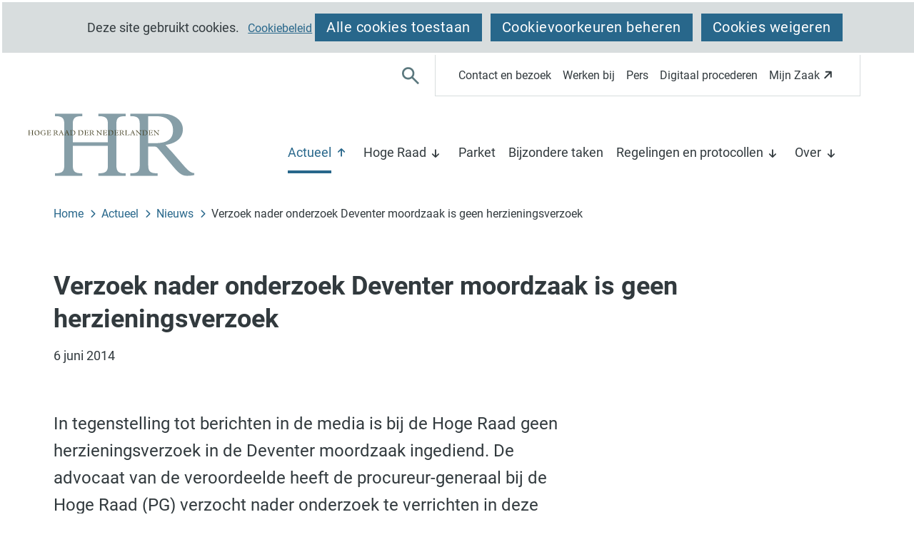

--- FILE ---
content_type: text/html; charset=utf-8
request_url: https://www.hogeraad.nl/actueel/nieuwsoverzicht/2014/verzoek-nader-onderzoek-deventer-moordzaak-herzieningsverzoek/
body_size: 8430
content:
<!DOCTYPE html>
<html lang=nl>
  <head prefix="og: http://ogp.me/ns# dcterms: http://purl.org/dc/terms/ overheid: http://standaarden.overheid.nl/owms/">
    <meta charset="utf-8">
    <meta name=viewport content="initial-scale=1">
    <title>Verzoek nader onderzoek Deventer moordzaak is geen herzieningsverzoek - Hoge Raad</title>
    <link rel="apple-touch-icon" href="https://www.hogeraad.nl/apple-touch-icon.png">
    <link rel=icon href="https://www.hogeraad.nl/favicon.png"><!--[if IE]>
          <link rel="shortcut icon" href="https://www.hogeraad.nl/favicon.ico" />
          <![endif]-->
    <meta name="msapplication-TileColor" content="#ffffff">
    <meta name="msapplication-TileImage" content="/publish/varianten/5/favicons/256x256_icon-2024.png">
    <link rel=canonical href="https://www.hogeraad.nl/actueel/nieuwsoverzicht/2014/verzoek-nader-onderzoek-deventer-moordzaak-herzieningsverzoek/">
    <meta name=generator content="iprox.">
    <link rel=author href="mailto:info@hogeraad.nl">
    <meta name=description content="In tegenstelling tot berichten in de media is bij de Hoge Raad geen herzieningsverzoek in de Deventer moordzaak ingediend. De advocaat van de veroordeelde heeft de procureur-generaal bij de Hoge Raad (PG) verzocht nader onderzoek te verrichten in deze zaak. De PG kan in een afgesloten strafzaak nader onderzoek (laten) verrichten als hij van oordeel is dat dit nadere onderzoek nieuwe gegevens kan opleveren die de Hoge Raad tot het oordeel kunnen brengen dat een novum bestaat. In dat geval kan de Hoge Raad de strafzaak heropenen."><!--OWMS-Kern-->
    <meta property="dcterms:identifier" content="https://www.hogeraad.nl/actueel/nieuwsoverzicht/2014/verzoek-nader-onderzoek-deventer-moordzaak-herzieningsverzoek/" datatype="dcterms:URI">
    <meta property="dcterms:title" content="Verzoek nader onderzoek Deventer moordzaak is geen herzieningsverzoek">
    <meta property="dcterms:language" content=nl datatype="dcterms:RFC4646">
    <meta property="dcterms:modified" content="2021-10-13" datatype="dcterms:W3CDTF">
    <meta property="dcterms:available" content="start=2014-06-06;" datatype="dcterms:Period"><!--OWMS-Mantel-->
    <meta property="dcterms:description" content="In tegenstelling tot berichten in de media is bij de Hoge Raad geen herzieningsverzoek in de Deventer moordzaak ingediend. De advocaat van de veroordeelde heeft de procureur-generaal bij de Hoge Raad (PG) verzocht nader onderzoek te verrichten in deze zaak. De PG kan in een afgesloten strafzaak nader onderzoek (laten) verrichten als hij van oordeel is dat dit nadere onderzoek nieuwe gegevens kan opleveren die de Hoge Raad tot het oordeel kunnen brengen dat een novum bestaat. In dat geval kan de Hoge Raad de strafzaak heropenen.">
    <meta property="og:locale" content=nl_NL>
    <meta property="og:title" content="Verzoek nader onderzoek Deventer moordzaak is geen herzieningsverzoek">
    <meta property="og:type" content=article>
    <meta property="og:site_name" content="Hoge Raad">
    <meta property="og:url" content="https://www.hogeraad.nl/actueel/nieuwsoverzicht/2014/verzoek-nader-onderzoek-deventer-moordzaak-herzieningsverzoek/">
    <meta property="og:image" content="https://www.hogeraad.nl/publish/library/15/fernandoguerrabeeldenschemer.jpg">
    <meta property="og:image:height" content=427>
    <meta property="og:image:width" content=759>
    <meta property="og:description" content="In tegenstelling tot berichten in de media is bij de Hoge Raad geen herzieningsverzoek in de Deventer moordzaak ingediend. De advocaat van de veroordeelde heeft de procureur-generaal bij de Hoge Raad (PG) verzocht nader onderzoek te verrichten in deze zaak. De PG kan in een afgesloten strafzaak nader onderzoek (laten) verrichten als hij van oordeel is dat dit nadere onderzoek nieuwe gegevens kan opleveren die de Hoge Raad tot het oordeel kunnen brengen dat een novum bestaat. In dat geval kan de Hoge Raad de strafzaak heropenen.">
    <meta name="format-detection" content="telephone=no">
    <link media=all rel=stylesheet href="/views/css/8854d00d5b9b6b0713b4af6cc60b521c.css">
    <link media=all rel=stylesheet href="/views/css/550dd245d1b2d107f8db066a714442a7.css" class="id hoge-raad-5dot4731">
    <link media=screen rel=stylesheet href="/views/css/fcc97b0ad7b7e8f4d6f787abf1ac7064.css" class="id hoge-raad-5dot4731">
    <link media=screen rel=stylesheet href="/views/css/ae71a54c202b872f1bc99ff50297348e.css">
    <link rel=stylesheet href="/aspx/read.aspx?AppIdt=globalcss&amp;ItmIdts=0,2645,3671,3672,3412,3438,3422,3427,3757,3384,3428,3674,3407,3446,3394,3383,4037,3408,3623&amp;VldIdts=0,3412&amp;VarIdt=5">
    <script src="/views/js/7a0c72e4ced4380082dcc896ae00ee04.js"></script>
    <script><!--
var requiredFields=requiredFields||[],requiredLabels=requiredLabels||[];
//--></script>
  <body class="vew-hogeraad2024 var-hogeraad2024 ipx-baseline rol-body main-has-layout-regular header-has-layout-header-2024 footer-has-layout-footer-2024 left-aligned-list-images lazy-loading-images has-border has-bright-border" data-breakpoints="[{&quot;className&quot;:&quot;large&quot;,&quot;minSize&quot;:1023,&quot;maxSize&quot;:99999},{&quot;className&quot;:&quot;medium&quot;,&quot;minSize&quot;:719,&quot;maxSize&quot;:1023},{&quot;className&quot;:&quot;small&quot;,&quot;minSize&quot;:0,&quot;maxSize&quot;:719}]" data-elt-breakpoints="[{ &quot;sizes&quot;:[444, 888], &quot;classNames&quot;:[&quot;elt-small&quot;, &quot;elt-medium&quot;, &quot;elt-large&quot;], &quot;selector&quot;: &quot;.grid-blok&quot; }]">
    <div id=canvas class="canvas artikel has_bg achtergrond_img_itmvld_258_0 bg_hidden_small" data-ipx-pagetype="{&quot;alias&quot;:&quot;artikel&quot;}">
      <header data-ipx-pagetype="{&quot;alias&quot;:&quot;header&quot;}"><!--googleoff: all-->
        <div class="skiplink-wrapper skiplink-forward"><a class="skiplink visuallyhidden focusable" id="content-start_back" href="#content-start">Ga naar de inhoud</a></div>
        <div class="header rol-sectie-header grid-wrapper wrapper_12">
          <div class="grid-container container_12 grid-header-2024" data-layout="{&quot;columns&quot;:12,&quot;block-columns&quot;:1,&quot;gutter&quot;:0,&quot;padding&quot;:10,&quot;grid-column-width&quot;:100,&quot;DimSiz&quot;:1200,&quot;MinSiz&quot;:100,&quot;MaxSiz&quot;:1200}">
            <div id=zone_3672_secnav class="grid-zone grid_12 z-secnav z-rol-secnav is-fullwidth-zone" data-layout="{&quot;columns&quot;:12,&quot;DimSiz&quot;:1200}">
              <div class="grid-row single-elt-row has-fullwidth-elt is-fullwidth-row rol-rij-secundaire-navigatie rol-rij-blok">
                <div class="grid-blok grid_12 rol-secundaire-navigatie type-secundaire-navigatie" id=Block_34160 data-layout="{&quot;id&quot;:34160,&quot;columns&quot;:12,&quot;DimSiz&quot;:1200,&quot;padding&quot;:10}">
                  <div class="grid-element">
                    <div class="grid-edge" data-id=PagCls_34160><button class="zoeken-item"><span>zoek</span></button>
                      <nav id="secnav-34160" aria-labelledby="nav-title-34160" class="horizontaal-rechts sec-nav-mobile-insert-in-primnav">
                        <div class="grid-title elt-hidden-small elt-hidden-medium elt-hidden-large">
                          <div class="heading-elt heading-elt-nav"><a id="nav-title-34160" class="secundaire-navigatie" href="#opensecnav" data-nosmoothanchor=true>Direct naar</a></div>
                        </div>
                        <div class="grid-inside menu-container">
                          <ul id=opensecnav>
                            <li><span class="menu-text"><a href="https://www.hogeraad.nl/contact-bezoek/">Contact en bezoek</a></span>
                            <li><span class="menu-text"><a href="https://www.hogeraad.nl/werken/">Werken bij</a></span>
                            <li><span class="menu-text"><a href="https://www.hogeraad.nl/pers/">Pers</a></span>
                            <li><span class="menu-text"><a href="https://www.hogeraad.nl/digitaal-procederen/">Digitaal procederen</a></span>
                            <li><span class="menu-text"><a class=externLink href="https://mijnzaak.hogeraad.nl">Mijn Zaak</a></span>
                          </ul>
                        </div>
                      </nav>
                    </div>
                  </div>
                </div>
              </div>
            </div>
            <div class="zone-clear-secnav"></div>
            <div id="zone_3672_logo-en-primaire-navigatie" class="grid-zone grid_12 z-logo-en-primaire-navigatie z-rol-logo-en-primaire-navigatie is-fullwidth-zone expand-to-page" data-layout="{&quot;columns&quot;:12,&quot;DimSiz&quot;:1200}">
              <div class="grid-blok grid_3 rol-logo type-logo full-width" id=Block_34162 data-layout="{&quot;id&quot;:34162,&quot;columns&quot;:3,&quot;DimSiz&quot;:300,&quot;padding&quot;:10}">
                <div class="grid-element">
                  <div class="grid-edge" data-id=PagCls_34162>
                    <div class="iprox-content no-icons image"><a href="https://www.hogeraad.nl/"><img data-sources="[{&quot;width&quot;:250,&quot;height&quot;:100,&quot;src&quot;:&quot;/publish/pages/2267/logo-hoge-raad-der-nederlanden.svg&quot;}]" alt="logo-hoge-raad-der-nederlanden" data-id=2267 id=img_pagvld_27493_0 class="img-vector img_pagvld_27493_0 logo-svg" width=250 height=100 src="/publish/pages/2267/logo-hoge-raad-der-nederlanden.svg"></a><span class="visuallyhidden logo-home-link-text"> (naar homepage)</span></div>
                  </div>
                </div>
              </div>
              <div class="grid-blok grid_9 rol-primaire-navigatie type-primaire-navigatie" id=Block_34146 data-layout="{&quot;id&quot;:34146,&quot;columns&quot;:9,&quot;DimSiz&quot;:900,&quot;padding&quot;:10}">
                <div class="grid-element">
                  <div class="grid-edge" data-id=PagCls_34146>
                    <nav id="nav-34146" aria-label=Menu class="bl-navbar bl-navbar-static navexpand-small navexpand-medium" data-nav-expanding="small medium">
                      <div class="grid-title elt-visible-small elt-visible-medium elt-hidden-large">
                        <div class="heading-elt heading-elt-nav"><button type=button id="nav-title-34146" class="ipx-btn-link primaire-navigatie" aria-controls=openprimnav>Menu</button></div>
                      </div>
                      <div class="grid-inside menu-container">
                        <ul id=openprimnav aria-labelledby="nav-title-34146" class="nav-eenvoudig-uitvalmenu">
                          <li class="bl-navitem active focusable bl-dropdown drpdwn">
                            <div class="menu-heading"><a id="navitem-19839" class="primaire-navigatie-item bl-dropdown-toggle drpdwn-tggl" aria-current=true data-toggle=dropdown href="https://www.hogeraad.nl/actueel/">Actueel</a></div><button type=button class="primaire-navigatie-item-caret" id="navitem-caret-19839" aria-controls="navmenu-19839"><span class=tekstbrowser>Actueel</span><span class=caret></span></button>
                            <ul id="navmenu-19839" aria-label=Actueel class="subnavigatie level-2 bl-dropdown-menu drpdwn-mnu">
                              <li class="bl-navitem active"><a id="navitem-19851" class="primaire-navigatie-item" aria-current=true href="https://www.hogeraad.nl/actueel/nieuwsoverzicht/">Nieuws</a>
                              <li class="bl-navitem"><a id="navitem-19874" class="primaire-navigatie-item" href="https://www.hogeraad.nl/actueel/publicaties/">Publicaties</a>
                              <li class="bl-navitem"><a id="navitem-19889" class="primaire-navigatie-item" href="https://www.hogeraad.nl/actueel/nieuwsservice/">Nieuwsservice</a>
                              <li class="bl-navitem"><a id="navitem-19860" class="primaire-navigatie-item" href="https://www.hogeraad.nl/actueel/pers-media/">Pers en media</a>
                              <li class="bl-navitem"><a id="navitem-19896" class="primaire-navigatie-item" href="https://www.hogeraad.nl/actueel/lopende-zaken/">Lopende zaken</a>
                            </ul>
                          <li class="bl-navitem focusable bl-dropdown drpdwn">
                            <div class="menu-heading"><a id="navitem-19842" class="primaire-navigatie-item bl-dropdown-toggle drpdwn-tggl" data-toggle=dropdown href="https://www.hogeraad.nl/hoge-raad/">Hoge Raad</a></div><button type=button class="primaire-navigatie-item-caret" id="navitem-caret-19842" aria-controls="navmenu-19842"><span class=tekstbrowser>Hoge Raad</span><span class=caret></span></button>
                            <ul id="navmenu-19842" aria-label="Hoge Raad" class="subnavigatie level-2 bl-dropdown-menu drpdwn-mnu">
                              <li class="bl-navitem"><a id="navitem-19862" class="primaire-navigatie-item" href="https://www.hogeraad.nl/hoge-raad/kamers/">Kamers</a>
                            </ul>
                          <li class="bl-navitem"><span class="menu-text"><a id="navitem-19840" class="primaire-navigatie-item" href="https://www.hogeraad.nl/parket/">Parket</a></span>
                          <li class="bl-navitem"><span class="menu-text"><a id="navitem-19841" class="primaire-navigatie-item" href="https://www.hogeraad.nl/bijzondere-taken/">Bijzondere taken</a></span>
                          <li class="bl-navitem focusable bl-dropdown drpdwn">
                            <div class="menu-heading"><a id="navitem-19847" class="primaire-navigatie-item bl-dropdown-toggle drpdwn-tggl" data-toggle=dropdown href="https://www.hogeraad.nl/regelingen-protocollen/">Regelingen en protocollen</a></div><button type=button class="primaire-navigatie-item-caret" id="navitem-caret-19847" aria-controls="navmenu-19847"><span class=tekstbrowser>Regelingen en protocollen</span><span class=caret></span></button>
                            <ul id="navmenu-19847" aria-label="Regelingen en protocollen" class="subnavigatie level-2 bl-dropdown-menu drpdwn-mnu">
                              <li class="bl-navitem"><a id="navitem-19867" class="primaire-navigatie-item" href="https://www.hogeraad.nl/regelingen-protocollen/reglementen/">Reglementen</a>
                              <li class="bl-navitem"><a id="navitem-19872" class="primaire-navigatie-item" href="https://www.hogeraad.nl/regelingen-protocollen/protocollen/">Protocollen</a>
                              <li class="bl-navitem"><a id="navitem-19873" class="primaire-navigatie-item" href="https://www.hogeraad.nl/regelingen-protocollen/klachtenregelingen/">Klachtenregelingen</a>
                            </ul>
                          <li class="bl-navitem focusable bl-dropdown drpdwn">
                            <div class="menu-heading"><a id="navitem-19837" class="primaire-navigatie-item bl-dropdown-toggle drpdwn-tggl" data-toggle=dropdown href="https://www.hogeraad.nl/over/">Over</a></div><button type=button class="primaire-navigatie-item-caret" id="navitem-caret-19837" aria-controls="navmenu-19837"><span class=tekstbrowser>Over</span><span class=caret></span></button>
                            <ul id="navmenu-19837" aria-label=Over class="subnavigatie level-2 bl-dropdown-menu drpdwn-mnu">
                              <li class="bl-navitem"><a id="navitem-19890" class="primaire-navigatie-item" href="https://www.hogeraad.nl/over/organisatie/">Organisatie</a>
                              <li class="bl-navitem"><a id="navitem-19894" class="primaire-navigatie-item" href="https://www.hogeraad.nl/over/vragen-antwoorden/">Vragen en antwoorden</a>
                            </ul>
                          <li class="bl-navitem sec-nav-item"><span class="menu-text"><a id="navitem-19936" class="primaire-navigatie-item" href="https://www.hogeraad.nl/contact-bezoek/">Contact en bezoek</a></span>
                          <li class="bl-navitem sec-nav-item"><span class="menu-text"><a id="navitem-20066" class="primaire-navigatie-item" href="https://www.hogeraad.nl/werken/">Werken bij</a></span>
                          <li class="bl-navitem sec-nav-item"><span class="menu-text"><a id="navitem-19932" class="primaire-navigatie-item" href="https://www.hogeraad.nl/pers/">Pers</a></span>
                          <li class="bl-navitem sec-nav-item"><span class="menu-text"><a id="navitem-19947" class="primaire-navigatie-item" href="https://www.hogeraad.nl/digitaal-procederen/">Digitaal procederen</a></span>
                          <li class="bl-navitem sec-nav-item"><span class="menu-text"><a id="navitem-20033" class="primaire-navigatie-item" href="https://mijnzaak.hogeraad.nl">Mijn Zaak</a></span>
                        </ul>
                      </div>
                    </nav>
                  </div>
                </div>
              </div>
              <div class="grid-row single-elt-row has-fullwidth-elt is-fullwidth-row rol-rij-zoeken rol-rij-blok">
                <div class="grid-blok grid_12 rol-zoeken type-zoeken" id=Block_34150 data-layout="{&quot;id&quot;:34150,&quot;columns&quot;:12,&quot;DimSiz&quot;:1200,&quot;padding&quot;:10}">
                  <div class="grid-element">
                    <div class="grid-edge" data-id=PagCls_34150>
                      <div class="grid-title visuallyhidden">
                        <div class="heading-elt heading-elt-zoeken">Zoeken</div>
                      </div>
                      <div class="grid-inside">
                        <div class=zoekveld>
                          <form name="zoeken-form-34150" id="zoeken-form-34150" class="inline-form" action="https://www.hogeraad.nl/zoeken/" method=get novalidate><label for="zoeken-34150" class=visuallyhidden>Waar bent u naar op zoek?</label><input type=text name=zoeken_term id="zoeken-34150" placeholder="Waar bent u naar op zoek?"><button type=submit class="zoek ipx-btn ipx-btn-neutral"><span class=visuallyhidden>zoek</span></button></form>
                        </div>
                      </div>
                    </div>
                  </div>
                </div>
              </div>
            </div>
            <div class="zone-clear-logo-en-primaire-navigatie"></div>
          </div>
          <div class="layout-clear clear"></div>
        </div><!--googleon: all-->
      </header>
      <main data-pagetitle="Verzoek nader onderzoek Deventer moordzaak is geen herzieningsverzoek" data-ipx-pagetype="{&quot;alias&quot;:&quot;artikel&quot;}">
        <div id="content-start" tabindex="-1"></div>
        <div id=content class="main rol-sectie-main grid-wrapper wrapper_12">
          <div class="grid-container container_12 grid-regular" data-layout="{&quot;columns&quot;:12,&quot;block-columns&quot;:1,&quot;gutter&quot;:0,&quot;padding&quot;:10,&quot;grid-column-width&quot;:100,&quot;DimSiz&quot;:1200,&quot;MinSiz&quot;:100,&quot;MaxSiz&quot;:1200}">
            <div id=zone_2645_sitepad class="grid-zone grid_12 z-sitepad z-rol-sitepad is-fullwidth-zone" data-layout="{&quot;columns&quot;:12,&quot;DimSiz&quot;:1200}">
              <div class="grid-blok grid_12 rol-sitepad type-sitepad" data-layout="{&quot;columns&quot;:12,&quot;DimSiz&quot;:1200}">
                <div class="grid-element">
                  <div class="grid-edge">
                    <div class="grid-inside">
                      <nav class="bread-crumb elt-hidden-none">
                        <div class="bread-crumb-wrapper">
                          <ol itemscope itemtype="http://schema.org/BreadcrumbList" class=kruimelpad>
                            <li itemprop=itemListElement itemscope itemtype="http://schema.org/ListItem" class=item><a itemprop=item href="https://www.hogeraad.nl/"><span itemprop=name>Home</span></a>
                              <meta itemprop=position content=1><span class="bread-crumb-separator" aria-hidden=true> ›</span>
                            <li itemprop=itemListElement itemscope itemtype="http://schema.org/ListItem" class=item><a itemprop=item href="https://www.hogeraad.nl/actueel/"><span itemprop=name>Actueel</span></a>
                              <meta itemprop=position content=2><span class="bread-crumb-separator" aria-hidden=true> ›</span>
                            <li itemprop=itemListElement itemscope itemtype="http://schema.org/ListItem" class=item><a itemprop=item href="https://www.hogeraad.nl/actueel/nieuwsoverzicht/"><span itemprop=name>Nieuws</span></a>
                              <meta itemprop=position content=3><span class="bread-crumb-separator" aria-hidden=true> ›</span>
                            <li itemprop=itemListElement itemscope itemtype="http://schema.org/ListItem" class="item laatste nolink" aria-current=page><span itemprop=name>Verzoek nader onderzoek Deventer moordzaak is geen herzieningsverzoek</span>
                              <meta itemprop=position content=4>
                          </ol>
                        </div>
                      </nav>
                    </div>
                  </div>
                </div>
              </div><br class="end-of-zone">
            </div>
            <div class="zone-clear-sitepad"></div>
            <div id=zone_2645_title class="grid-zone grid_12 z-title z-rol-title is-fullwidth-zone" data-layout="{&quot;columns&quot;:12,&quot;DimSiz&quot;:1200}">
              <div class="grid-blok grid_12 rol-paginatitel type-titel" data-layout="{&quot;columns&quot;:12,&quot;DimSiz&quot;:1200}">
                <div class="grid-element">
                  <div class="grid-edge">
                    <h1 class="grid-title">Verzoek nader onderzoek Deventer moordzaak is geen herzieningsverzoek<span class=submode></span></h1>
                  </div>
                </div>
              </div>
              <div class="grid-blok grid_12 rol-inhoud type-meta" data-layout="{&quot;columns&quot;:12,&quot;DimSiz&quot;:1200}">
                <div class="grid-element">
                  <div class="grid-edge">
                    <div class="grid-inside">6 juni 2014</div>
                  </div>
                </div>
              </div><br class="end-of-zone">
            </div>
            <div class="zone-clear-title"></div>
            <div id=zone_2645_content class="grid-zone grid_8 z-content z-rol-content" data-layout="{&quot;columns&quot;:8,&quot;DimSiz&quot;:800}">
              <div class="grid-blok grid_8 rol-inleiding type-inhoud" data-layout="{&quot;columns&quot;:8,&quot;DimSiz&quot;:800}">
                <div class="grid-element">
                  <div class="grid-edge" data-id=PagVld_19950>
                    <div class="grid-inside">
                      <div class="iprox-rich-content iprox-content">
                        <p>In tegenstelling tot berichten in de media is bij de Hoge Raad geen herzieningsverzoek in de Deventer moordzaak ingediend. De advocaat van de veroordeelde heeft de procureur-generaal bij de Hoge Raad (PG) verzocht nader onderzoek te verrichten in deze zaak. De PG kan in een afgesloten strafzaak nader onderzoek (laten) verrichten als hij van oordeel is dat dit nadere onderzoek nieuwe gegevens kan opleveren die de Hoge Raad tot het oordeel kunnen brengen dat een novum bestaat. In dat geval kan de Hoge Raad de strafzaak heropenen.</p>
                      </div>
                    </div>
                  </div>
                </div>
              </div>
              <div class="grid-blok grid_8 rol-inhoud type-inhoud" data-layout="{&quot;columns&quot;:8,&quot;DimSiz&quot;:800}">
                <div class="grid-element">
                  <div class="grid-edge" data-id=PagVld_19952>
                    <div class="grid-inside">
                      <div class="iprox-rich-content iprox-content">
                        <p>De Adviescommissie Afgesloten Strafzaken (ACAS) heeft over dit verzoek aan de PG advies uitgebracht. Advocaat-generaal Aben, die het verzoek van de advocaat van de veroordeelde behandelt, heeft voorafgaand aan de advisering door de ACAS enig vooronderzoek laten verrichten om te beoordelen of er aanknopingspunten zijn voor het door de veroordeelde verzochte nadere onderzoek en het resultaat van zijn vooronderzoek aan de ACAS voorgelegd.</p>
                        <p>Binnen afzienbare tijd beslist advocaat-generaal Aben op basis van het inmiddels verkregen advies van de ACAS of hij nader onderzoek zoals verzocht door de advocaat van de veroordeelde al dan niet zinvol en nodig acht. Mocht hij tot nader onderzoek besluiten dan moet dit onderzoek worden opgezet en uitgevoerd. De advocaat van de veroordeelde kan de resultaten van dit nadere onderzoek betrekken in een eventueel verzoek tot herziening aan de Hoge Raad.</p>
                        <p>Meer informatie: <a href="https://www.rechtspraak.nl/Bekende-rechtszaken/Deventer-moordzaak" class=externLink>Deventer moordzaak</a>.</p>
                      </div>
                    </div>
                  </div>
                </div>
              </div><br class="end-of-zone">
            </div>
            <div class="zone-clear-content"></div>
            <div id=zone_2645_aside class="grid-zone grid_4 z-aside z-rol-aside" data-layout="{&quot;columns&quot;:4,&quot;DimSiz&quot;:400}"><br class="end-of-zone"></div>
            <div class="zone-clear-aside"></div>
          </div>
          <div class="layout-clear clear"></div>
        </div>
      </main>
      <footer data-ipx-pagetype="{&quot;alias&quot;:&quot;footer&quot;}"><!--googleoff: all-->
        <div class="footer rol-sectie-footer grid-wrapper wrapper_12">
          <div class="grid-container container_12 grid-footer-2024" data-layout="{&quot;columns&quot;:12,&quot;block-columns&quot;:1,&quot;gutter&quot;:0,&quot;padding&quot;:10,&quot;grid-column-width&quot;:100,&quot;DimSiz&quot;:1200,&quot;MinSiz&quot;:100,&quot;MaxSiz&quot;:1200}">
            <div id=zone_3671_footerrij1 class="grid-zone grid_12 z-footerrij1 z-rol-footerrij1 is-fullwidth-zone" data-layout="{&quot;columns&quot;:12,&quot;DimSiz&quot;:1200}">
              <div class="grid-blok grid_3 rol-lijst type-lijst has-no-entry-description" id=Block_34103 data-layout="{&quot;id&quot;:34103,&quot;columns&quot;:3,&quot;DimSiz&quot;:300,&quot;padding&quot;:10}">
                <div class="grid-element">
                  <div class="grid-edge" data-id=PagCls_34103>
                    <div class="grid-inside">
                      <ul class="iprox-content list">
                        <li data-ipx-id=3412 class="entry ipx-pt-landingspagina"><span class="li-content"><a class=siteLink href="https://www.hogeraad.nl/actueel/">Actueel</a></span>
                        <li data-ipx-id=3438 class="entry ipx-pt-artikel"><span class="li-content"><a class=siteLink href="https://www.hogeraad.nl/hoge-raad/">Hoge Raad</a></span>
                        <li data-ipx-id=3422 class="entry ipx-pt-landingspagina"><span class="li-content"><a class=siteLink href="https://www.hogeraad.nl/parket/">Parket</a></span>
                        <li data-ipx-id=3427 class="entry ipx-pt-landingspagina"><span class="li-content"><a class=siteLink href="https://www.hogeraad.nl/bijzondere-taken/">Bijzondere taken</a></span>
                        <li data-ipx-id=3757 class="entry ipx-pt-landingspagina"><span class="li-content"><a class=siteLink href="https://www.hogeraad.nl/regelingen-protocollen/">Regelingen en protocollen</a></span>
                        <li data-ipx-id=3384 class="entry ipx-pt-landingspagina"><span class="li-content"><a class=siteLink href="https://www.hogeraad.nl/over/">Over de Hoge Raad</a></span>
                      </ul>
                    </div>
                  </div>
                </div>
              </div>
              <div class="grid-blok grid_3 rol-lijst type-lijst has-no-entry-description" id=Block_34116 data-layout="{&quot;id&quot;:34116,&quot;columns&quot;:3,&quot;DimSiz&quot;:300,&quot;padding&quot;:10}">
                <div class="grid-element">
                  <div class="grid-edge" data-id=PagCls_34116>
                    <div class="grid-inside">
                      <ul class="iprox-content list">
                        <li data-ipx-id=3428 class="entry ipx-pt-landingspagina"><span class="li-content"><a class=siteLink href="https://www.hogeraad.nl/contact-bezoek/">Contact en bezoek</a></span>
                        <li data-ipx-id=3674 class="entry ipx-pt-landingspagina"><span class="li-content"><a class=siteLink href="https://www.hogeraad.nl/werken/">Werken bij</a></span>
                        <li data-ipx-id=3407 class="entry ipx-pt-landingspagina"><span class="li-content"><a class=siteLink href="https://www.hogeraad.nl/pers/">Pers</a></span>
                        <li data-ipx-id=3446 class="entry ipx-pt-landingspagina"><span class="li-content"><a class=siteLink href="https://www.hogeraad.nl/digitaal-procederen/">Digitaal procederen</a></span>
                      </ul>
                    </div>
                  </div>
                </div>
              </div>
              <div class="grid-blok grid_3 prefix_3 rol-volg-ons type-volg-ons" id=Block_34114 data-layout="{&quot;id&quot;:34114,&quot;columns&quot;:3,&quot;DimSiz&quot;:300,&quot;prefix&quot;:3,&quot;padding&quot;:10}">
                <div class="grid-element">
                  <div class="grid-edge" data-id=PagCls_34114>
                    <div class="grid-inside">
                      <ul class="social-buttons">
                        <li class="social-button social-button-has-aka social-button-linkedin"><a href="https://www.linkedin.com/company/hoge-raad-der-nederlanden/"><span class="social-button-text">LinkedIn</span></a>
                        <li class="social-button social-button-has-aka social-button-instagram"><a href="https://www.instagram.com/hogeraaddernederlanden/"><span class="social-button-text">Instagram</span></a>
                      </ul>
                    </div>
                  </div>
                </div>
              </div>
            </div>
            <div class="zone-clear-footerrij1"></div>
            <div id=zone_3671_footerrij2 class="grid-zone grid_12 z-footerrij2 z-rol-footerrij2 is-fullwidth-zone" data-layout="{&quot;columns&quot;:12,&quot;DimSiz&quot;:1200}">
              <div class="grid-blok grid_3" data-layout="{&quot;id&quot;:34181,&quot;columns&quot;:3,&quot;DimSiz&quot;:300,&quot;padding&quot;:10}"></div>
              <div class="grid-blok grid_3" data-layout="{&quot;id&quot;:34186,&quot;columns&quot;:3,&quot;DimSiz&quot;:300,&quot;padding&quot;:10}"></div>
              <div class="grid-blok grid_3" data-layout="{&quot;id&quot;:34191,&quot;columns&quot;:3,&quot;DimSiz&quot;:300,&quot;padding&quot;:10}"></div>
              <div class="grid-blok grid_3" data-layout="{&quot;id&quot;:34196,&quot;columns&quot;:3,&quot;DimSiz&quot;:300,&quot;padding&quot;:10}"></div>
            </div>
            <div class="zone-clear-footerrij2"></div>
            <div id=zone_3671_footerrij3 class="grid-zone grid_12 z-footerrij3 z-rol-footerrij3 is-fullwidth-zone" data-layout="{&quot;columns&quot;:12,&quot;DimSiz&quot;:1200}">
              <div class="grid-row single-elt-row has-fullwidth-elt is-fullwidth-row rol-rij-lijst">
                <div class="grid-blok grid_12 rol-lijst type-lijst has-no-entry-description" id=Block_34174 data-layout="{&quot;id&quot;:34174,&quot;columns&quot;:12,&quot;DimSiz&quot;:1200,&quot;padding&quot;:10}">
                  <div class="grid-element">
                    <div class="grid-edge" data-id=PagCls_34174>
                      <div class="grid-inside">
                        <ul class="iprox-content list">
                          <li data-ipx-id=3394 class="entry ipx-pt-artikel"><span class="li-content"><a class=siteLink href="https://www.hogeraad.nl/privacyverklaring/">Privacy</a></span>
                          <li data-ipx-id=3383 class="entry ipx-pt-artikel"><span class="li-content"><a class=siteLink href="https://www.hogeraad.nl/cookiebeleid/">Cookiebeleid</a></span>
                          <li data-ipx-id=4037 class="entry ipx-pt-artikel"><span class="li-content"><a class=siteLink href="https://www.hogeraad.nl/toegankelijkheid/">Toegankelijkheid</a></span>
                          <li data-ipx-id=3408 class="entry ipx-pt-artikel"><span class="li-content"><a class=siteLink href="https://www.hogeraad.nl/english/">English</a></span>
                          <li data-ipx-id=3623 class="entry ipx-pt-artikel"><span class="li-content"><a class=siteLink href="https://www.hogeraad.nl/cassatie/rechtspraak-eilanden/aruba-korsou-sint-maarten-boneiru-sint-eustatius-saba/">Papiamentu</a></span>
                        </ul>
                      </div>
                    </div>
                  </div>
                </div>
              </div>
            </div>
            <div class="zone-clear-footerrij3"></div>
          </div>
          <div class="layout-clear clear"></div>
        </div><!--googleon: all-->
      </footer>
    </div>
    <script><!--
var itmIdt="2645",envIdt="2",varIdt="5";
//--></script>
    <script src="/views/js/7bb8fc97eee7e08752e658c033c71e2c.js"></script>
    <script src="/aspx/read.aspx?AppIdt=reference-lists&amp;SitIdt=21"></script>
    <script src="/views/js/4d1110c2f2682ce31644fab8f79aa7a8.js"></script>
    <script src="/views/js/597a48ad0601fdb18d295a2fb694f0b5.js" class="id hoge-raad"></script>
    <script src="/views/js/3fd7a3b83e3a21c579c754114a1d0c8d.js"></script><!--Matomo-->
    <script><!--
if(cookiesAllowed){var _paq=window._paq=window._paq||[];_paq.push(["trackPageView"]);_paq.push(["enableLinkTracking"]),function(){var u="https://stats.hogeraad.nl/";_paq.push(["setTrackerUrl",u+"matomo.php"]);_paq.push(["setSiteId","6"]);var d=document,g=d.createElement("script"),s=d.getElementsByTagName("script")[0];g.type="text/javascript";g.async=!0;g.src=u+"matomo.js";s.parentNode.insertBefore(g,s)}()}
//--></script><!--End Matomo Code-->
    <script src="/views/js/03796b2f33ec7f0839de1c3ac40360aa.js"></script>

--- FILE ---
content_type: text/css
request_url: https://www.hogeraad.nl/views/css/fcc97b0ad7b7e8f4d6f787abf1ac7064.css
body_size: 5196
content:
/* start of /views/hogeraad2024/css/baseline-grid.css (minified) */
html,body{margin:0;padding:0}.canvas{overflow-x:hidden}.grid-blok,.grid-zone{float:left;position:relative}.clear,.grid-zone[class*="zone-clear-"]{clear:both}.grid-wrapper,.grid-container,.grid-zone,.grid-blok,.grid-element,.grid-edge .grid-title,.grid-inside,.grid-nesting{-webkit-box-sizing:border-box;box-sizing:border-box}.grid-element{padding-left:16px;padding-right:16px}.grid-title,.grid-inside,.grid-box{padding-left:16px;padding-right:16px}@media screen and (max-width:719.98px){.breakout-container{padding-left:calc((100% - 300px)/2);padding-right:calc((100% - 300px)/2)}.grid-zone.grid_12.breakout-zone{margin-left:calc((100% - 364px)/2);margin-right:calc((100% - 364px)/2);padding-left:calc(0px - (100% - 364px)/2);padding-right:calc(0px - (100% - 364px)/2);width:364px}}@media screen and (min-width:720px) and (max-width:1023.98px){.breakout-container{padding-left:calc((100% - 600px)/2);padding-right:calc((100% - 600px)/2)}.grid-zone.grid_12.breakout-zone{margin-left:calc((100% - 664px)/2);margin-right:calc((100% - 664px)/2);padding-left:calc(0px - (100% - 664px)/2);padding-right:calc(0px - (100% - 664px)/2);width:664px}}@media screen and (min-width:1024px){.breakout-container{padding-left:calc((100% - 1200px)/2);padding-right:calc((100% - 1200px)/2)}.grid-zone.grid_12.breakout-zone{margin-left:calc((100% - 1264px)/2);margin-right:calc((100% - 1264px)/2);padding-left:calc(0px - (100% - 1264px)/2);padding-right:calc(0px - (100% - 1264px)/2);width:1264px}}.grid-wrapper{margin:0 auto;max-width:100%}.grid-wrapper.expand-to-page{margin-left:0;margin-right:0;max-width:100vw}.grid-container{margin:0 auto}.grid-container.breakout-container{margin-left:0;margin-right:0;max-width:100%;width:100%}.grid-row.is-fullwidth-row.expand-to-page,.grid-zone.is-fullwidth-zone.expand-to-page{-webkit-box-sizing:border-box;box-sizing:border-box;clear:both;float:left;margin-left:-100%;margin-right:-100%;padding-left:100%;padding-right:100%;width:300%}.grid-nesting{margin-left:-16px;margin-right:-16px}.grid-nesting::before,.grid-nesting::after{content:" ";display:table}.grid-nesting::after{clear:both}@media screen and (max-width:719.98px){.wrapper_12{max-width:100%}.container_12{max-width:100%}.grid-zone.grid_12{width:100%}.grid-zone.grid_12 .grid-blok.grid_12{width:100%}.grid-zone.grid_12 .grid-blok.grid_12>.grid-element>.grid-edge>.grid-nesting>.grid-blok.grid_12,.grid-zone.grid_12 .grid-blok.grid_12>.grid-element>.grid-edge>.grid-nesting>*>.grid-blok.grid_12{width:100%}.grid-zone.grid_12 .grid-blok.grid_12>.grid-element>.grid-edge>.grid-nesting>.grid-blok.grid_10,.grid-zone.grid_12 .grid-blok.grid_12>.grid-element>.grid-edge>.grid-nesting>*>.grid-blok.grid_10{width:83.33333%}.grid-zone.grid_12 .grid-blok.grid_12>.grid-element>.grid-edge>.grid-nesting>.grid-blok.grid_9,.grid-zone.grid_12 .grid-blok.grid_12>.grid-element>.grid-edge>.grid-nesting>*>.grid-blok.grid_9{width:75%}.grid-zone.grid_12 .grid-blok.grid_12>.grid-element>.grid-edge>.grid-nesting>.grid-blok.grid_8,.grid-zone.grid_12 .grid-blok.grid_12>.grid-element>.grid-edge>.grid-nesting>*>.grid-blok.grid_8{width:66.66667%}.grid-zone.grid_12 .grid-blok.grid_12>.grid-element>.grid-edge>.grid-nesting>.grid-blok.grid_6,.grid-zone.grid_12 .grid-blok.grid_12>.grid-element>.grid-edge>.grid-nesting>*>.grid-blok.grid_6{width:50%}.grid-zone.grid_12 .grid-blok.grid_12>.grid-element>.grid-edge>.grid-nesting>.grid-blok.grid_4,.grid-zone.grid_12 .grid-blok.grid_12>.grid-element>.grid-edge>.grid-nesting>*>.grid-blok.grid_4{width:33.33333%}.grid-zone.grid_12 .grid-blok.grid_12>.grid-element>.grid-edge>.grid-nesting>.grid-blok.grid_3,.grid-zone.grid_12 .grid-blok.grid_12>.grid-element>.grid-edge>.grid-nesting>*>.grid-blok.grid_3{width:25%}.grid-zone.grid_12 .grid-blok.grid_12>.grid-element>.grid-edge>.grid-nesting>.grid-blok.grid_2,.grid-zone.grid_12 .grid-blok.grid_12>.grid-element>.grid-edge>.grid-nesting>*>.grid-blok.grid_2{width:16.66667%}.grid-zone.grid_12 .grid-blok.grid_10{width:100%}.grid-zone.grid_12 .grid-blok.grid_10>.grid-element>.grid-edge>.grid-nesting>.grid-blok.grid_10,.grid-zone.grid_12 .grid-blok.grid_10>.grid-element>.grid-edge>.grid-nesting>*>.grid-blok.grid_10{width:100%}.grid-zone.grid_12 .grid-blok.grid_10>.grid-element>.grid-edge>.grid-nesting>.grid-blok.grid_9,.grid-zone.grid_12 .grid-blok.grid_10>.grid-element>.grid-edge>.grid-nesting>*>.grid-blok.grid_9{width:90%}.grid-zone.grid_12 .grid-blok.grid_10>.grid-element>.grid-edge>.grid-nesting>.grid-blok.grid_8,.grid-zone.grid_12 .grid-blok.grid_10>.grid-element>.grid-edge>.grid-nesting>*>.grid-blok.grid_8{width:80%}.grid-zone.grid_12 .grid-blok.grid_10>.grid-element>.grid-edge>.grid-nesting>.grid-blok.grid_6,.grid-zone.grid_12 .grid-blok.grid_10>.grid-element>.grid-edge>.grid-nesting>*>.grid-blok.grid_6{width:60%}.grid-zone.grid_12 .grid-blok.grid_10>.grid-element>.grid-edge>.grid-nesting>.grid-blok.grid_4,.grid-zone.grid_12 .grid-blok.grid_10>.grid-element>.grid-edge>.grid-nesting>*>.grid-blok.grid_4{width:40%}.grid-zone.grid_12 .grid-blok.grid_10>.grid-element>.grid-edge>.grid-nesting>.grid-blok.grid_3,.grid-zone.grid_12 .grid-blok.grid_10>.grid-element>.grid-edge>.grid-nesting>*>.grid-blok.grid_3{width:30%}.grid-zone.grid_12 .grid-blok.grid_10>.grid-element>.grid-edge>.grid-nesting>.grid-blok.grid_2,.grid-zone.grid_12 .grid-blok.grid_10>.grid-element>.grid-edge>.grid-nesting>*>.grid-blok.grid_2{width:20%}.grid-zone.grid_12 .grid-blok.grid_9{width:100%}.grid-zone.grid_12 .grid-blok.grid_9>.grid-element>.grid-edge>.grid-nesting>.grid-blok.grid_9,.grid-zone.grid_12 .grid-blok.grid_9>.grid-element>.grid-edge>.grid-nesting>*>.grid-blok.grid_9{width:100%}.grid-zone.grid_12 .grid-blok.grid_9>.grid-element>.grid-edge>.grid-nesting>.grid-blok.grid_8,.grid-zone.grid_12 .grid-blok.grid_9>.grid-element>.grid-edge>.grid-nesting>*>.grid-blok.grid_8{width:88.88889%}.grid-zone.grid_12 .grid-blok.grid_9>.grid-element>.grid-edge>.grid-nesting>.grid-blok.grid_6,.grid-zone.grid_12 .grid-blok.grid_9>.grid-element>.grid-edge>.grid-nesting>*>.grid-blok.grid_6{width:66.66667%}.grid-zone.grid_12 .grid-blok.grid_9>.grid-element>.grid-edge>.grid-nesting>.grid-blok.grid_4,.grid-zone.grid_12 .grid-blok.grid_9>.grid-element>.grid-edge>.grid-nesting>*>.grid-blok.grid_4{width:44.44444%}.grid-zone.grid_12 .grid-blok.grid_9>.grid-element>.grid-edge>.grid-nesting>.grid-blok.grid_3,.grid-zone.grid_12 .grid-blok.grid_9>.grid-element>.grid-edge>.grid-nesting>*>.grid-blok.grid_3{width:33.33333%}.grid-zone.grid_12 .grid-blok.grid_9>.grid-element>.grid-edge>.grid-nesting>.grid-blok.grid_2,.grid-zone.grid_12 .grid-blok.grid_9>.grid-element>.grid-edge>.grid-nesting>*>.grid-blok.grid_2{width:22.22222%}.grid-zone.grid_12 .grid-blok.grid_8{width:100%}.grid-zone.grid_12 .grid-blok.grid_8>.grid-element>.grid-edge>.grid-nesting>.grid-blok.grid_8,.grid-zone.grid_12 .grid-blok.grid_8>.grid-element>.grid-edge>.grid-nesting>*>.grid-blok.grid_8{width:100%}.grid-zone.grid_12 .grid-blok.grid_8>.grid-element>.grid-edge>.grid-nesting>.grid-blok.grid_6,.grid-zone.grid_12 .grid-blok.grid_8>.grid-element>.grid-edge>.grid-nesting>*>.grid-blok.grid_6{width:75%}.grid-zone.grid_12 .grid-blok.grid_8>.grid-element>.grid-edge>.grid-nesting>.grid-blok.grid_4,.grid-zone.grid_12 .grid-blok.grid_8>.grid-element>.grid-edge>.grid-nesting>*>.grid-blok.grid_4{width:50%}.grid-zone.grid_12 .grid-blok.grid_8>.grid-element>.grid-edge>.grid-nesting>.grid-blok.grid_3,.grid-zone.grid_12 .grid-blok.grid_8>.grid-element>.grid-edge>.grid-nesting>*>.grid-blok.grid_3{width:37.5%}.grid-zone.grid_12 .grid-blok.grid_8>.grid-element>.grid-edge>.grid-nesting>.grid-blok.grid_2,.grid-zone.grid_12 .grid-blok.grid_8>.grid-element>.grid-edge>.grid-nesting>*>.grid-blok.grid_2{width:25%}.grid-zone.grid_12 .grid-blok.grid_6{width:100%}.grid-zone.grid_12 .grid-blok.grid_6>.grid-element>.grid-edge>.grid-nesting>.grid-blok.grid_6,.grid-zone.grid_12 .grid-blok.grid_6>.grid-element>.grid-edge>.grid-nesting>*>.grid-blok.grid_6{width:100%}.grid-zone.grid_12 .grid-blok.grid_6>.grid-element>.grid-edge>.grid-nesting>.grid-blok.grid_4,.grid-zone.grid_12 .grid-blok.grid_6>.grid-element>.grid-edge>.grid-nesting>*>.grid-blok.grid_4{width:66.66667%}.grid-zone.grid_12 .grid-blok.grid_6>.grid-element>.grid-edge>.grid-nesting>.grid-blok.grid_3,.grid-zone.grid_12 .grid-blok.grid_6>.grid-element>.grid-edge>.grid-nesting>*>.grid-blok.grid_3{width:50%}.grid-zone.grid_12 .grid-blok.grid_6>.grid-element>.grid-edge>.grid-nesting>.grid-blok.grid_2,.grid-zone.grid_12 .grid-blok.grid_6>.grid-element>.grid-edge>.grid-nesting>*>.grid-blok.grid_2{width:33.33333%}.grid-zone.grid_12 .grid-blok.grid_4{width:100%}.grid-zone.grid_12 .grid-blok.grid_4>.grid-element>.grid-edge>.grid-nesting>.grid-blok.grid_4,.grid-zone.grid_12 .grid-blok.grid_4>.grid-element>.grid-edge>.grid-nesting>*>.grid-blok.grid_4{width:100%}.grid-zone.grid_12 .grid-blok.grid_4>.grid-element>.grid-edge>.grid-nesting>.grid-blok.grid_3,.grid-zone.grid_12 .grid-blok.grid_4>.grid-element>.grid-edge>.grid-nesting>*>.grid-blok.grid_3{width:75%}.grid-zone.grid_12 .grid-blok.grid_4>.grid-element>.grid-edge>.grid-nesting>.grid-blok.grid_2,.grid-zone.grid_12 .grid-blok.grid_4>.grid-element>.grid-edge>.grid-nesting>*>.grid-blok.grid_2{width:50%}.grid-zone.grid_12 .grid-blok.grid_3{width:100%}.grid-zone.grid_12 .grid-blok.grid_3>.grid-element>.grid-edge>.grid-nesting>.grid-blok.grid_3,.grid-zone.grid_12 .grid-blok.grid_3>.grid-element>.grid-edge>.grid-nesting>*>.grid-blok.grid_3{width:100%}.grid-zone.grid_12 .grid-blok.grid_3>.grid-element>.grid-edge>.grid-nesting>.grid-blok.grid_2,.grid-zone.grid_12 .grid-blok.grid_3>.grid-element>.grid-edge>.grid-nesting>*>.grid-blok.grid_2{width:66.66667%}.grid-zone.grid_12 .grid-blok.grid_2{width:66.66667%}.grid-zone.grid_12 .grid-blok.grid_2>.grid-element>.grid-edge>.grid-nesting>.grid-blok.grid_2,.grid-zone.grid_12 .grid-blok.grid_2>.grid-element>.grid-edge>.grid-nesting>*>.grid-blok.grid_2{width:100%}.grid-zone.grid_9{width:100%}.grid-zone.grid_9 .grid-blok.grid_9{width:100%}.grid-zone.grid_9 .grid-blok.grid_9>.grid-element>.grid-edge>.grid-nesting>.grid-blok.grid_9,.grid-zone.grid_9 .grid-blok.grid_9>.grid-element>.grid-edge>.grid-nesting>*>.grid-blok.grid_9{width:100%}.grid-zone.grid_9 .grid-blok.grid_9>.grid-element>.grid-edge>.grid-nesting>.grid-blok.grid_6,.grid-zone.grid_9 .grid-blok.grid_9>.grid-element>.grid-edge>.grid-nesting>*>.grid-blok.grid_6{width:66.66667%}.grid-zone.grid_9 .grid-blok.grid_9>.grid-element>.grid-edge>.grid-nesting>.grid-blok.grid_3,.grid-zone.grid_9 .grid-blok.grid_9>.grid-element>.grid-edge>.grid-nesting>*>.grid-blok.grid_3{width:33.33333%}.grid-zone.grid_9 .grid-blok.grid_6{width:100%}.grid-zone.grid_9 .grid-blok.grid_6>.grid-element>.grid-edge>.grid-nesting>.grid-blok.grid_6,.grid-zone.grid_9 .grid-blok.grid_6>.grid-element>.grid-edge>.grid-nesting>*>.grid-blok.grid_6{width:100%}.grid-zone.grid_9 .grid-blok.grid_6>.grid-element>.grid-edge>.grid-nesting>.grid-blok.grid_3,.grid-zone.grid_9 .grid-blok.grid_6>.grid-element>.grid-edge>.grid-nesting>*>.grid-blok.grid_3{width:50%}.grid-zone.grid_9 .grid-blok.grid_3{width:100%}.grid-zone.grid_9 .grid-blok.grid_3>.grid-element>.grid-edge>.grid-nesting>.grid-blok.grid_3,.grid-zone.grid_9 .grid-blok.grid_3>.grid-element>.grid-edge>.grid-nesting>*>.grid-blok.grid_3{width:100%}.grid-zone.grid_8{width:100%}.grid-zone.grid_8 .grid-blok.grid_8{width:100%}.grid-zone.grid_8 .grid-blok.grid_8>.grid-element>.grid-edge>.grid-nesting>.grid-blok.grid_8,.grid-zone.grid_8 .grid-blok.grid_8>.grid-element>.grid-edge>.grid-nesting>*>.grid-blok.grid_8{width:100%}.grid-zone.grid_8 .grid-blok.grid_8>.grid-element>.grid-edge>.grid-nesting>.grid-blok.grid_4,.grid-zone.grid_8 .grid-blok.grid_8>.grid-element>.grid-edge>.grid-nesting>*>.grid-blok.grid_4{width:50%}.grid-zone.grid_8 .grid-blok.grid_4{width:100%}.grid-zone.grid_8 .grid-blok.grid_4>.grid-element>.grid-edge>.grid-nesting>.grid-blok.grid_4,.grid-zone.grid_8 .grid-blok.grid_4>.grid-element>.grid-edge>.grid-nesting>*>.grid-blok.grid_4{width:100%}.grid-zone.grid_7{width:100%}.grid-zone.grid_7 .grid-blok.grid_7{width:100%}.grid-zone.grid_7 .grid-blok.grid_7>.grid-element>.grid-edge>.grid-nesting>.grid-blok.grid_7,.grid-zone.grid_7 .grid-blok.grid_7>.grid-element>.grid-edge>.grid-nesting>*>.grid-blok.grid_7{width:100%}.grid-zone.grid_6{width:100%}.grid-zone.grid_6 .grid-blok.grid_6{width:100%}.grid-zone.grid_6 .grid-blok.grid_6>.grid-element>.grid-edge>.grid-nesting>.grid-blok.grid_6,.grid-zone.grid_6 .grid-blok.grid_6>.grid-element>.grid-edge>.grid-nesting>*>.grid-blok.grid_6{width:100%}.grid-zone.grid_6 .grid-blok.grid_6>.grid-element>.grid-edge>.grid-nesting>.grid-blok.grid_3,.grid-zone.grid_6 .grid-blok.grid_6>.grid-element>.grid-edge>.grid-nesting>*>.grid-blok.grid_3{width:50%}.grid-zone.grid_6 .grid-blok.grid_3{width:100%}.grid-zone.grid_6 .grid-blok.grid_3>.grid-element>.grid-edge>.grid-nesting>.grid-blok.grid_3,.grid-zone.grid_6 .grid-blok.grid_3>.grid-element>.grid-edge>.grid-nesting>*>.grid-blok.grid_3{width:100%}.grid-zone.grid_5{width:100%}.grid-zone.grid_5 .grid-blok.grid_5{width:100%}.grid-zone.grid_5 .grid-blok.grid_5>.grid-element>.grid-edge>.grid-nesting>.grid-blok.grid_5,.grid-zone.grid_5 .grid-blok.grid_5>.grid-element>.grid-edge>.grid-nesting>*>.grid-blok.grid_5{width:100%}.grid-zone.grid_4{width:100%}.grid-zone.grid_4 .grid-blok.grid_4{width:100%}.grid-zone.grid_4 .grid-blok.grid_4>.grid-element>.grid-edge>.grid-nesting>.grid-blok.grid_4,.grid-zone.grid_4 .grid-blok.grid_4>.grid-element>.grid-edge>.grid-nesting>*>.grid-blok.grid_4{width:100%}.grid-zone.grid_3{width:100%}.grid-zone.grid_3 .grid-blok.grid_3{width:100%}.grid-zone.grid_3 .grid-blok.grid_3>.grid-element>.grid-edge>.grid-nesting>.grid-blok.grid_3,.grid-zone.grid_3 .grid-blok.grid_3>.grid-element>.grid-edge>.grid-nesting>*>.grid-blok.grid_3{width:100%}}@media screen and (min-width:720px) and (max-width:1023.98px){.wrapper_12{max-width:664px}.container_12{max-width:600px}.grid-zone.grid_12{width:100%}.grid-zone.grid_12 .grid-blok.grid_12{width:100%}.grid-zone.grid_12 .grid-blok.grid_12>.grid-element>.grid-edge>.grid-nesting>.grid-blok.grid_12,.grid-zone.grid_12 .grid-blok.grid_12>.grid-element>.grid-edge>.grid-nesting>*>.grid-blok.grid_12{width:100%}.grid-zone.grid_12 .grid-blok.grid_12>.grid-element>.grid-edge>.grid-nesting>.grid-blok.grid_10,.grid-zone.grid_12 .grid-blok.grid_12>.grid-element>.grid-edge>.grid-nesting>*>.grid-blok.grid_10{width:83.33333%}.grid-zone.grid_12 .grid-blok.grid_12>.grid-element>.grid-edge>.grid-nesting>.grid-blok.grid_9,.grid-zone.grid_12 .grid-blok.grid_12>.grid-element>.grid-edge>.grid-nesting>*>.grid-blok.grid_9{width:75%}.grid-zone.grid_12 .grid-blok.grid_12>.grid-element>.grid-edge>.grid-nesting>.grid-blok.grid_8,.grid-zone.grid_12 .grid-blok.grid_12>.grid-element>.grid-edge>.grid-nesting>*>.grid-blok.grid_8{width:66.66667%}.grid-zone.grid_12 .grid-blok.grid_12>.grid-element>.grid-edge>.grid-nesting>.grid-blok.grid_6,.grid-zone.grid_12 .grid-blok.grid_12>.grid-element>.grid-edge>.grid-nesting>*>.grid-blok.grid_6{width:50%}.grid-zone.grid_12 .grid-blok.grid_12>.grid-element>.grid-edge>.grid-nesting>.grid-blok.grid_4,.grid-zone.grid_12 .grid-blok.grid_12>.grid-element>.grid-edge>.grid-nesting>*>.grid-blok.grid_4{width:33.33333%}.grid-zone.grid_12 .grid-blok.grid_12>.grid-element>.grid-edge>.grid-nesting>.grid-blok.grid_3,.grid-zone.grid_12 .grid-blok.grid_12>.grid-element>.grid-edge>.grid-nesting>*>.grid-blok.grid_3{width:25%}.grid-zone.grid_12 .grid-blok.grid_12>.grid-element>.grid-edge>.grid-nesting>.grid-blok.grid_2,.grid-zone.grid_12 .grid-blok.grid_12>.grid-element>.grid-edge>.grid-nesting>*>.grid-blok.grid_2{width:16.66667%}.grid-zone.grid_12 .grid-blok.grid_10{width:100%}.grid-zone.grid_12 .grid-blok.grid_10>.grid-element>.grid-edge>.grid-nesting>.grid-blok.grid_10,.grid-zone.grid_12 .grid-blok.grid_10>.grid-element>.grid-edge>.grid-nesting>*>.grid-blok.grid_10{width:100%}.grid-zone.grid_12 .grid-blok.grid_10>.grid-element>.grid-edge>.grid-nesting>.grid-blok.grid_9,.grid-zone.grid_12 .grid-blok.grid_10>.grid-element>.grid-edge>.grid-nesting>*>.grid-blok.grid_9{width:90%}.grid-zone.grid_12 .grid-blok.grid_10>.grid-element>.grid-edge>.grid-nesting>.grid-blok.grid_8,.grid-zone.grid_12 .grid-blok.grid_10>.grid-element>.grid-edge>.grid-nesting>*>.grid-blok.grid_8{width:80%}.grid-zone.grid_12 .grid-blok.grid_10>.grid-element>.grid-edge>.grid-nesting>.grid-blok.grid_6,.grid-zone.grid_12 .grid-blok.grid_10>.grid-element>.grid-edge>.grid-nesting>*>.grid-blok.grid_6{width:60%}.grid-zone.grid_12 .grid-blok.grid_10>.grid-element>.grid-edge>.grid-nesting>.grid-blok.grid_4,.grid-zone.grid_12 .grid-blok.grid_10>.grid-element>.grid-edge>.grid-nesting>*>.grid-blok.grid_4{width:40%}.grid-zone.grid_12 .grid-blok.grid_10>.grid-element>.grid-edge>.grid-nesting>.grid-blok.grid_3,.grid-zone.grid_12 .grid-blok.grid_10>.grid-element>.grid-edge>.grid-nesting>*>.grid-blok.grid_3{width:30%}.grid-zone.grid_12 .grid-blok.grid_10>.grid-element>.grid-edge>.grid-nesting>.grid-blok.grid_2,.grid-zone.grid_12 .grid-blok.grid_10>.grid-element>.grid-edge>.grid-nesting>*>.grid-blok.grid_2{width:20%}.grid-zone.grid_12 .grid-blok.grid_9{width:100%}.grid-zone.grid_12 .grid-blok.grid_9>.grid-element>.grid-edge>.grid-nesting>.grid-blok.grid_9,.grid-zone.grid_12 .grid-blok.grid_9>.grid-element>.grid-edge>.grid-nesting>*>.grid-blok.grid_9{width:100%}.grid-zone.grid_12 .grid-blok.grid_9>.grid-element>.grid-edge>.grid-nesting>.grid-blok.grid_8,.grid-zone.grid_12 .grid-blok.grid_9>.grid-element>.grid-edge>.grid-nesting>*>.grid-blok.grid_8{width:88.88889%}.grid-zone.grid_12 .grid-blok.grid_9>.grid-element>.grid-edge>.grid-nesting>.grid-blok.grid_6,.grid-zone.grid_12 .grid-blok.grid_9>.grid-element>.grid-edge>.grid-nesting>*>.grid-blok.grid_6{width:66.66667%}.grid-zone.grid_12 .grid-blok.grid_9>.grid-element>.grid-edge>.grid-nesting>.grid-blok.grid_4,.grid-zone.grid_12 .grid-blok.grid_9>.grid-element>.grid-edge>.grid-nesting>*>.grid-blok.grid_4{width:44.44444%}.grid-zone.grid_12 .grid-blok.grid_9>.grid-element>.grid-edge>.grid-nesting>.grid-blok.grid_3,.grid-zone.grid_12 .grid-blok.grid_9>.grid-element>.grid-edge>.grid-nesting>*>.grid-blok.grid_3{width:33.33333%}.grid-zone.grid_12 .grid-blok.grid_9>.grid-element>.grid-edge>.grid-nesting>.grid-blok.grid_2,.grid-zone.grid_12 .grid-blok.grid_9>.grid-element>.grid-edge>.grid-nesting>*>.grid-blok.grid_2{width:22.22222%}.grid-zone.grid_12 .grid-blok.grid_8{width:100%}.grid-zone.grid_12 .grid-blok.grid_8>.grid-element>.grid-edge>.grid-nesting>.grid-blok.grid_8,.grid-zone.grid_12 .grid-blok.grid_8>.grid-element>.grid-edge>.grid-nesting>*>.grid-blok.grid_8{width:100%}.grid-zone.grid_12 .grid-blok.grid_8>.grid-element>.grid-edge>.grid-nesting>.grid-blok.grid_6,.grid-zone.grid_12 .grid-blok.grid_8>.grid-element>.grid-edge>.grid-nesting>*>.grid-blok.grid_6{width:75%}.grid-zone.grid_12 .grid-blok.grid_8>.grid-element>.grid-edge>.grid-nesting>.grid-blok.grid_4,.grid-zone.grid_12 .grid-blok.grid_8>.grid-element>.grid-edge>.grid-nesting>*>.grid-blok.grid_4{width:50%}.grid-zone.grid_12 .grid-blok.grid_8>.grid-element>.grid-edge>.grid-nesting>.grid-blok.grid_3,.grid-zone.grid_12 .grid-blok.grid_8>.grid-element>.grid-edge>.grid-nesting>*>.grid-blok.grid_3{width:37.5%}.grid-zone.grid_12 .grid-blok.grid_8>.grid-element>.grid-edge>.grid-nesting>.grid-blok.grid_2,.grid-zone.grid_12 .grid-blok.grid_8>.grid-element>.grid-edge>.grid-nesting>*>.grid-blok.grid_2{width:25%}.grid-zone.grid_12 .grid-blok.grid_6{width:100%}.grid-zone.grid_12 .grid-blok.grid_6>.grid-element>.grid-edge>.grid-nesting>.grid-blok.grid_6,.grid-zone.grid_12 .grid-blok.grid_6>.grid-element>.grid-edge>.grid-nesting>*>.grid-blok.grid_6{width:100%}.grid-zone.grid_12 .grid-blok.grid_6>.grid-element>.grid-edge>.grid-nesting>.grid-blok.grid_4,.grid-zone.grid_12 .grid-blok.grid_6>.grid-element>.grid-edge>.grid-nesting>*>.grid-blok.grid_4{width:66.66667%}.grid-zone.grid_12 .grid-blok.grid_6>.grid-element>.grid-edge>.grid-nesting>.grid-blok.grid_3,.grid-zone.grid_12 .grid-blok.grid_6>.grid-element>.grid-edge>.grid-nesting>*>.grid-blok.grid_3{width:50%}.grid-zone.grid_12 .grid-blok.grid_6>.grid-element>.grid-edge>.grid-nesting>.grid-blok.grid_2,.grid-zone.grid_12 .grid-blok.grid_6>.grid-element>.grid-edge>.grid-nesting>*>.grid-blok.grid_2{width:33.33333%}.grid-zone.grid_12 .grid-blok.grid_4{width:66.66667%}.grid-zone.grid_12 .grid-blok.grid_4>.grid-element>.grid-edge>.grid-nesting>.grid-blok.grid_4,.grid-zone.grid_12 .grid-blok.grid_4>.grid-element>.grid-edge>.grid-nesting>*>.grid-blok.grid_4{width:100%}.grid-zone.grid_12 .grid-blok.grid_4>.grid-element>.grid-edge>.grid-nesting>.grid-blok.grid_3,.grid-zone.grid_12 .grid-blok.grid_4>.grid-element>.grid-edge>.grid-nesting>*>.grid-blok.grid_3{width:75%}.grid-zone.grid_12 .grid-blok.grid_4>.grid-element>.grid-edge>.grid-nesting>.grid-blok.grid_2,.grid-zone.grid_12 .grid-blok.grid_4>.grid-element>.grid-edge>.grid-nesting>*>.grid-blok.grid_2{width:50%}.grid-zone.grid_12 .grid-blok.grid_3{width:50%}.grid-zone.grid_12 .grid-blok.grid_3>.grid-element>.grid-edge>.grid-nesting>.grid-blok.grid_3,.grid-zone.grid_12 .grid-blok.grid_3>.grid-element>.grid-edge>.grid-nesting>*>.grid-blok.grid_3{width:100%}.grid-zone.grid_12 .grid-blok.grid_3>.grid-element>.grid-edge>.grid-nesting>.grid-blok.grid_2,.grid-zone.grid_12 .grid-blok.grid_3>.grid-element>.grid-edge>.grid-nesting>*>.grid-blok.grid_2{width:66.66667%}.grid-zone.grid_12 .grid-blok.grid_2{width:33.33333%}.grid-zone.grid_12 .grid-blok.grid_2>.grid-element>.grid-edge>.grid-nesting>.grid-blok.grid_2,.grid-zone.grid_12 .grid-blok.grid_2>.grid-element>.grid-edge>.grid-nesting>*>.grid-blok.grid_2{width:100%}.grid-zone.grid_9{width:100%}.grid-zone.grid_9 .grid-blok.grid_9{width:100%}.grid-zone.grid_9 .grid-blok.grid_9>.grid-element>.grid-edge>.grid-nesting>.grid-blok.grid_9,.grid-zone.grid_9 .grid-blok.grid_9>.grid-element>.grid-edge>.grid-nesting>*>.grid-blok.grid_9{width:100%}.grid-zone.grid_9 .grid-blok.grid_9>.grid-element>.grid-edge>.grid-nesting>.grid-blok.grid_6,.grid-zone.grid_9 .grid-blok.grid_9>.grid-element>.grid-edge>.grid-nesting>*>.grid-blok.grid_6{width:66.66667%}.grid-zone.grid_9 .grid-blok.grid_9>.grid-element>.grid-edge>.grid-nesting>.grid-blok.grid_3,.grid-zone.grid_9 .grid-blok.grid_9>.grid-element>.grid-edge>.grid-nesting>*>.grid-blok.grid_3{width:33.33333%}.grid-zone.grid_9 .grid-blok.grid_6{width:100%}.grid-zone.grid_9 .grid-blok.grid_6>.grid-element>.grid-edge>.grid-nesting>.grid-blok.grid_6,.grid-zone.grid_9 .grid-blok.grid_6>.grid-element>.grid-edge>.grid-nesting>*>.grid-blok.grid_6{width:100%}.grid-zone.grid_9 .grid-blok.grid_6>.grid-element>.grid-edge>.grid-nesting>.grid-blok.grid_3,.grid-zone.grid_9 .grid-blok.grid_6>.grid-element>.grid-edge>.grid-nesting>*>.grid-blok.grid_3{width:50%}.grid-zone.grid_9 .grid-blok.grid_3{width:50%}.grid-zone.grid_9 .grid-blok.grid_3>.grid-element>.grid-edge>.grid-nesting>.grid-blok.grid_3,.grid-zone.grid_9 .grid-blok.grid_3>.grid-element>.grid-edge>.grid-nesting>*>.grid-blok.grid_3{width:100%}.grid-zone.grid_8{width:100%}.grid-zone.grid_8 .grid-blok.grid_8{width:100%}.grid-zone.grid_8 .grid-blok.grid_8>.grid-element>.grid-edge>.grid-nesting>.grid-blok.grid_8,.grid-zone.grid_8 .grid-blok.grid_8>.grid-element>.grid-edge>.grid-nesting>*>.grid-blok.grid_8{width:100%}.grid-zone.grid_8 .grid-blok.grid_8>.grid-element>.grid-edge>.grid-nesting>.grid-blok.grid_4,.grid-zone.grid_8 .grid-blok.grid_8>.grid-element>.grid-edge>.grid-nesting>*>.grid-blok.grid_4{width:50%}.grid-zone.grid_8 .grid-blok.grid_4{width:66.66667%}.grid-zone.grid_8 .grid-blok.grid_4>.grid-element>.grid-edge>.grid-nesting>.grid-blok.grid_4,.grid-zone.grid_8 .grid-blok.grid_4>.grid-element>.grid-edge>.grid-nesting>*>.grid-blok.grid_4{width:100%}.grid-zone.grid_7{width:100%}.grid-zone.grid_7 .grid-blok.grid_7{width:100%}.grid-zone.grid_7 .grid-blok.grid_7>.grid-element>.grid-edge>.grid-nesting>.grid-blok.grid_7,.grid-zone.grid_7 .grid-blok.grid_7>.grid-element>.grid-edge>.grid-nesting>*>.grid-blok.grid_7{width:100%}.grid-zone.grid_6{width:100%}.grid-zone.grid_6 .grid-blok.grid_6{width:100%}.grid-zone.grid_6 .grid-blok.grid_6>.grid-element>.grid-edge>.grid-nesting>.grid-blok.grid_6,.grid-zone.grid_6 .grid-blok.grid_6>.grid-element>.grid-edge>.grid-nesting>*>.grid-blok.grid_6{width:100%}.grid-zone.grid_6 .grid-blok.grid_6>.grid-element>.grid-edge>.grid-nesting>.grid-blok.grid_3,.grid-zone.grid_6 .grid-blok.grid_6>.grid-element>.grid-edge>.grid-nesting>*>.grid-blok.grid_3{width:50%}.grid-zone.grid_6 .grid-blok.grid_3{width:50%}.grid-zone.grid_6 .grid-blok.grid_3>.grid-element>.grid-edge>.grid-nesting>.grid-blok.grid_3,.grid-zone.grid_6 .grid-blok.grid_3>.grid-element>.grid-edge>.grid-nesting>*>.grid-blok.grid_3{width:100%}.grid-zone.grid_5{width:83.33333%}.grid-zone.grid_5 .grid-blok.grid_5{width:100%}.grid-zone.grid_5 .grid-blok.grid_5>.grid-element>.grid-edge>.grid-nesting>.grid-blok.grid_5,.grid-zone.grid_5 .grid-blok.grid_5>.grid-element>.grid-edge>.grid-nesting>*>.grid-blok.grid_5{width:100%}.grid-zone.grid_4{width:66.66667%}.grid-zone.grid_4 .grid-blok.grid_4{width:100%}.grid-zone.grid_4 .grid-blok.grid_4>.grid-element>.grid-edge>.grid-nesting>.grid-blok.grid_4,.grid-zone.grid_4 .grid-blok.grid_4>.grid-element>.grid-edge>.grid-nesting>*>.grid-blok.grid_4{width:100%}.grid-zone.grid_3{width:50%}.grid-zone.grid_3 .grid-blok.grid_3{width:100%}.grid-zone.grid_3 .grid-blok.grid_3>.grid-element>.grid-edge>.grid-nesting>.grid-blok.grid_3,.grid-zone.grid_3 .grid-blok.grid_3>.grid-element>.grid-edge>.grid-nesting>*>.grid-blok.grid_3{width:100%}}@media screen and (min-width:1024px){.wrapper_12{max-width:1264px}.container_12{max-width:1200px}.grid-zone.grid_12{width:100%}.grid-zone.grid_12 .grid-blok.grid_12{width:100%}.grid-zone.grid_12 .grid-blok.grid_12>.grid-element>.grid-edge>.grid-nesting>.grid-blok.grid_12,.grid-zone.grid_12 .grid-blok.grid_12>.grid-element>.grid-edge>.grid-nesting>*>.grid-blok.grid_12{width:100%}.grid-zone.grid_12 .grid-blok.grid_12>.grid-element>.grid-edge>.grid-nesting>.grid-blok.grid_10,.grid-zone.grid_12 .grid-blok.grid_12>.grid-element>.grid-edge>.grid-nesting>*>.grid-blok.grid_10{width:83.33333%}.grid-zone.grid_12 .grid-blok.grid_12>.grid-element>.grid-edge>.grid-nesting>.grid-blok.grid_9,.grid-zone.grid_12 .grid-blok.grid_12>.grid-element>.grid-edge>.grid-nesting>*>.grid-blok.grid_9{width:75%}.grid-zone.grid_12 .grid-blok.grid_12>.grid-element>.grid-edge>.grid-nesting>.grid-blok.grid_8,.grid-zone.grid_12 .grid-blok.grid_12>.grid-element>.grid-edge>.grid-nesting>*>.grid-blok.grid_8{width:66.66667%}.grid-zone.grid_12 .grid-blok.grid_12>.grid-element>.grid-edge>.grid-nesting>.grid-blok.grid_6,.grid-zone.grid_12 .grid-blok.grid_12>.grid-element>.grid-edge>.grid-nesting>*>.grid-blok.grid_6{width:50%}.grid-zone.grid_12 .grid-blok.grid_12>.grid-element>.grid-edge>.grid-nesting>.grid-blok.grid_4,.grid-zone.grid_12 .grid-blok.grid_12>.grid-element>.grid-edge>.grid-nesting>*>.grid-blok.grid_4{width:33.33333%}.grid-zone.grid_12 .grid-blok.grid_12>.grid-element>.grid-edge>.grid-nesting>.grid-blok.grid_3,.grid-zone.grid_12 .grid-blok.grid_12>.grid-element>.grid-edge>.grid-nesting>*>.grid-blok.grid_3{width:25%}.grid-zone.grid_12 .grid-blok.grid_12>.grid-element>.grid-edge>.grid-nesting>.grid-blok.grid_2,.grid-zone.grid_12 .grid-blok.grid_12>.grid-element>.grid-edge>.grid-nesting>*>.grid-blok.grid_2{width:16.66667%}.grid-zone.grid_12 .grid-blok.grid_10{width:83.33333%}.grid-zone.grid_12 .grid-blok.grid_10>.grid-element>.grid-edge>.grid-nesting>.grid-blok.grid_10,.grid-zone.grid_12 .grid-blok.grid_10>.grid-element>.grid-edge>.grid-nesting>*>.grid-blok.grid_10{width:100%}.grid-zone.grid_12 .grid-blok.grid_10>.grid-element>.grid-edge>.grid-nesting>.grid-blok.grid_9,.grid-zone.grid_12 .grid-blok.grid_10>.grid-element>.grid-edge>.grid-nesting>*>.grid-blok.grid_9{width:90%}.grid-zone.grid_12 .grid-blok.grid_10>.grid-element>.grid-edge>.grid-nesting>.grid-blok.grid_8,.grid-zone.grid_12 .grid-blok.grid_10>.grid-element>.grid-edge>.grid-nesting>*>.grid-blok.grid_8{width:80%}.grid-zone.grid_12 .grid-blok.grid_10>.grid-element>.grid-edge>.grid-nesting>.grid-blok.grid_6,.grid-zone.grid_12 .grid-blok.grid_10>.grid-element>.grid-edge>.grid-nesting>*>.grid-blok.grid_6{width:60%}.grid-zone.grid_12 .grid-blok.grid_10>.grid-element>.grid-edge>.grid-nesting>.grid-blok.grid_4,.grid-zone.grid_12 .grid-blok.grid_10>.grid-element>.grid-edge>.grid-nesting>*>.grid-blok.grid_4{width:40%}.grid-zone.grid_12 .grid-blok.grid_10>.grid-element>.grid-edge>.grid-nesting>.grid-blok.grid_3,.grid-zone.grid_12 .grid-blok.grid_10>.grid-element>.grid-edge>.grid-nesting>*>.grid-blok.grid_3{width:30%}.grid-zone.grid_12 .grid-blok.grid_10>.grid-element>.grid-edge>.grid-nesting>.grid-blok.grid_2,.grid-zone.grid_12 .grid-blok.grid_10>.grid-element>.grid-edge>.grid-nesting>*>.grid-blok.grid_2{width:20%}.grid-zone.grid_12 .grid-blok.grid_9{width:75%}.grid-zone.grid_12 .grid-blok.grid_9>.grid-element>.grid-edge>.grid-nesting>.grid-blok.grid_9,.grid-zone.grid_12 .grid-blok.grid_9>.grid-element>.grid-edge>.grid-nesting>*>.grid-blok.grid_9{width:100%}.grid-zone.grid_12 .grid-blok.grid_9>.grid-element>.grid-edge>.grid-nesting>.grid-blok.grid_8,.grid-zone.grid_12 .grid-blok.grid_9>.grid-element>.grid-edge>.grid-nesting>*>.grid-blok.grid_8{width:88.88889%}.grid-zone.grid_12 .grid-blok.grid_9>.grid-element>.grid-edge>.grid-nesting>.grid-blok.grid_6,.grid-zone.grid_12 .grid-blok.grid_9>.grid-element>.grid-edge>.grid-nesting>*>.grid-blok.grid_6{width:66.66667%}.grid-zone.grid_12 .grid-blok.grid_9>.grid-element>.grid-edge>.grid-nesting>.grid-blok.grid_4,.grid-zone.grid_12 .grid-blok.grid_9>.grid-element>.grid-edge>.grid-nesting>*>.grid-blok.grid_4{width:44.44444%}.grid-zone.grid_12 .grid-blok.grid_9>.grid-element>.grid-edge>.grid-nesting>.grid-blok.grid_3,.grid-zone.grid_12 .grid-blok.grid_9>.grid-element>.grid-edge>.grid-nesting>*>.grid-blok.grid_3{width:33.33333%}.grid-zone.grid_12 .grid-blok.grid_9>.grid-element>.grid-edge>.grid-nesting>.grid-blok.grid_2,.grid-zone.grid_12 .grid-blok.grid_9>.grid-element>.grid-edge>.grid-nesting>*>.grid-blok.grid_2{width:22.22222%}.grid-zone.grid_12 .grid-blok.grid_8{width:66.66667%}.grid-zone.grid_12 .grid-blok.grid_8>.grid-element>.grid-edge>.grid-nesting>.grid-blok.grid_8,.grid-zone.grid_12 .grid-blok.grid_8>.grid-element>.grid-edge>.grid-nesting>*>.grid-blok.grid_8{width:100%}.grid-zone.grid_12 .grid-blok.grid_8>.grid-element>.grid-edge>.grid-nesting>.grid-blok.grid_6,.grid-zone.grid_12 .grid-blok.grid_8>.grid-element>.grid-edge>.grid-nesting>*>.grid-blok.grid_6{width:75%}.grid-zone.grid_12 .grid-blok.grid_8>.grid-element>.grid-edge>.grid-nesting>.grid-blok.grid_4,.grid-zone.grid_12 .grid-blok.grid_8>.grid-element>.grid-edge>.grid-nesting>*>.grid-blok.grid_4{width:50%}.grid-zone.grid_12 .grid-blok.grid_8>.grid-element>.grid-edge>.grid-nesting>.grid-blok.grid_3,.grid-zone.grid_12 .grid-blok.grid_8>.grid-element>.grid-edge>.grid-nesting>*>.grid-blok.grid_3{width:37.5%}.grid-zone.grid_12 .grid-blok.grid_8>.grid-element>.grid-edge>.grid-nesting>.grid-blok.grid_2,.grid-zone.grid_12 .grid-blok.grid_8>.grid-element>.grid-edge>.grid-nesting>*>.grid-blok.grid_2{width:25%}.grid-zone.grid_12 .grid-blok.grid_6{width:50%}.grid-zone.grid_12 .grid-blok.grid_6>.grid-element>.grid-edge>.grid-nesting>.grid-blok.grid_6,.grid-zone.grid_12 .grid-blok.grid_6>.grid-element>.grid-edge>.grid-nesting>*>.grid-blok.grid_6{width:100%}.grid-zone.grid_12 .grid-blok.grid_6>.grid-element>.grid-edge>.grid-nesting>.grid-blok.grid_4,.grid-zone.grid_12 .grid-blok.grid_6>.grid-element>.grid-edge>.grid-nesting>*>.grid-blok.grid_4{width:66.66667%}.grid-zone.grid_12 .grid-blok.grid_6>.grid-element>.grid-edge>.grid-nesting>.grid-blok.grid_3,.grid-zone.grid_12 .grid-blok.grid_6>.grid-element>.grid-edge>.grid-nesting>*>.grid-blok.grid_3{width:50%}.grid-zone.grid_12 .grid-blok.grid_6>.grid-element>.grid-edge>.grid-nesting>.grid-blok.grid_2,.grid-zone.grid_12 .grid-blok.grid_6>.grid-element>.grid-edge>.grid-nesting>*>.grid-blok.grid_2{width:33.33333%}.grid-zone.grid_12 .grid-blok.grid_4{width:33.33333%}.grid-zone.grid_12 .grid-blok.grid_4>.grid-element>.grid-edge>.grid-nesting>.grid-blok.grid_4,.grid-zone.grid_12 .grid-blok.grid_4>.grid-element>.grid-edge>.grid-nesting>*>.grid-blok.grid_4{width:100%}.grid-zone.grid_12 .grid-blok.grid_4>.grid-element>.grid-edge>.grid-nesting>.grid-blok.grid_3,.grid-zone.grid_12 .grid-blok.grid_4>.grid-element>.grid-edge>.grid-nesting>*>.grid-blok.grid_3{width:75%}.grid-zone.grid_12 .grid-blok.grid_4>.grid-element>.grid-edge>.grid-nesting>.grid-blok.grid_2,.grid-zone.grid_12 .grid-blok.grid_4>.grid-element>.grid-edge>.grid-nesting>*>.grid-blok.grid_2{width:50%}.grid-zone.grid_12 .grid-blok.grid_3{width:25%}.grid-zone.grid_12 .grid-blok.grid_3>.grid-element>.grid-edge>.grid-nesting>.grid-blok.grid_3,.grid-zone.grid_12 .grid-blok.grid_3>.grid-element>.grid-edge>.grid-nesting>*>.grid-blok.grid_3{width:100%}.grid-zone.grid_12 .grid-blok.grid_3>.grid-element>.grid-edge>.grid-nesting>.grid-blok.grid_2,.grid-zone.grid_12 .grid-blok.grid_3>.grid-element>.grid-edge>.grid-nesting>*>.grid-blok.grid_2{width:66.66667%}.grid-zone.grid_12 .grid-blok.grid_2{width:16.66667%}.grid-zone.grid_12 .grid-blok.grid_2>.grid-element>.grid-edge>.grid-nesting>.grid-blok.grid_2,.grid-zone.grid_12 .grid-blok.grid_2>.grid-element>.grid-edge>.grid-nesting>*>.grid-blok.grid_2{width:100%}.grid-zone.grid_9{width:75%}.grid-zone.grid_9 .grid-blok.grid_9{width:100%}.grid-zone.grid_9 .grid-blok.grid_9>.grid-element>.grid-edge>.grid-nesting>.grid-blok.grid_9,.grid-zone.grid_9 .grid-blok.grid_9>.grid-element>.grid-edge>.grid-nesting>*>.grid-blok.grid_9{width:100%}.grid-zone.grid_9 .grid-blok.grid_9>.grid-element>.grid-edge>.grid-nesting>.grid-blok.grid_6,.grid-zone.grid_9 .grid-blok.grid_9>.grid-element>.grid-edge>.grid-nesting>*>.grid-blok.grid_6{width:66.66667%}.grid-zone.grid_9 .grid-blok.grid_9>.grid-element>.grid-edge>.grid-nesting>.grid-blok.grid_3,.grid-zone.grid_9 .grid-blok.grid_9>.grid-element>.grid-edge>.grid-nesting>*>.grid-blok.grid_3{width:33.33333%}.grid-zone.grid_9 .grid-blok.grid_6{width:66.66667%}.grid-zone.grid_9 .grid-blok.grid_6>.grid-element>.grid-edge>.grid-nesting>.grid-blok.grid_6,.grid-zone.grid_9 .grid-blok.grid_6>.grid-element>.grid-edge>.grid-nesting>*>.grid-blok.grid_6{width:100%}.grid-zone.grid_9 .grid-blok.grid_6>.grid-element>.grid-edge>.grid-nesting>.grid-blok.grid_3,.grid-zone.grid_9 .grid-blok.grid_6>.grid-element>.grid-edge>.grid-nesting>*>.grid-blok.grid_3{width:50%}.grid-zone.grid_9 .grid-blok.grid_3{width:33.33333%}.grid-zone.grid_9 .grid-blok.grid_3>.grid-element>.grid-edge>.grid-nesting>.grid-blok.grid_3,.grid-zone.grid_9 .grid-blok.grid_3>.grid-element>.grid-edge>.grid-nesting>*>.grid-blok.grid_3{width:100%}.grid-zone.grid_8{width:66.66667%}.grid-zone.grid_8 .grid-blok.grid_8{width:100%}.grid-zone.grid_8 .grid-blok.grid_8>.grid-element>.grid-edge>.grid-nesting>.grid-blok.grid_8,.grid-zone.grid_8 .grid-blok.grid_8>.grid-element>.grid-edge>.grid-nesting>*>.grid-blok.grid_8{width:100%}.grid-zone.grid_8 .grid-blok.grid_8>.grid-element>.grid-edge>.grid-nesting>.grid-blok.grid_4,.grid-zone.grid_8 .grid-blok.grid_8>.grid-element>.grid-edge>.grid-nesting>*>.grid-blok.grid_4{width:50%}.grid-zone.grid_8 .grid-blok.grid_4{width:50%}.grid-zone.grid_8 .grid-blok.grid_4>.grid-element>.grid-edge>.grid-nesting>.grid-blok.grid_4,.grid-zone.grid_8 .grid-blok.grid_4>.grid-element>.grid-edge>.grid-nesting>*>.grid-blok.grid_4{width:100%}.grid-zone.grid_7{width:58.33333%}.grid-zone.grid_7 .grid-blok.grid_7{width:100%}.grid-zone.grid_7 .grid-blok.grid_7>.grid-element>.grid-edge>.grid-nesting>.grid-blok.grid_7,.grid-zone.grid_7 .grid-blok.grid_7>.grid-element>.grid-edge>.grid-nesting>*>.grid-blok.grid_7{width:100%}.grid-zone.grid_6{width:50%}.grid-zone.grid_6 .grid-blok.grid_6{width:100%}.grid-zone.grid_6 .grid-blok.grid_6>.grid-element>.grid-edge>.grid-nesting>.grid-blok.grid_6,.grid-zone.grid_6 .grid-blok.grid_6>.grid-element>.grid-edge>.grid-nesting>*>.grid-blok.grid_6{width:100%}.grid-zone.grid_6 .grid-blok.grid_6>.grid-element>.grid-edge>.grid-nesting>.grid-blok.grid_3,.grid-zone.grid_6 .grid-blok.grid_6>.grid-element>.grid-edge>.grid-nesting>*>.grid-blok.grid_3{width:50%}.grid-zone.grid_6 .grid-blok.grid_3{width:50%}.grid-zone.grid_6 .grid-blok.grid_3>.grid-element>.grid-edge>.grid-nesting>.grid-blok.grid_3,.grid-zone.grid_6 .grid-blok.grid_3>.grid-element>.grid-edge>.grid-nesting>*>.grid-blok.grid_3{width:100%}.grid-zone.grid_5{width:41.66667%}.grid-zone.grid_5 .grid-blok.grid_5{width:100%}.grid-zone.grid_5 .grid-blok.grid_5>.grid-element>.grid-edge>.grid-nesting>.grid-blok.grid_5,.grid-zone.grid_5 .grid-blok.grid_5>.grid-element>.grid-edge>.grid-nesting>*>.grid-blok.grid_5{width:100%}.grid-zone.grid_4{width:33.33333%}.grid-zone.grid_4 .grid-blok.grid_4{width:100%}.grid-zone.grid_4 .grid-blok.grid_4>.grid-element>.grid-edge>.grid-nesting>.grid-blok.grid_4,.grid-zone.grid_4 .grid-blok.grid_4>.grid-element>.grid-edge>.grid-nesting>*>.grid-blok.grid_4{width:100%}.grid-zone.grid_3{width:25%}.grid-zone.grid_3 .grid-blok.grid_3{width:100%}.grid-zone.grid_3 .grid-blok.grid_3>.grid-element>.grid-edge>.grid-nesting>.grid-blok.grid_3,.grid-zone.grid_3 .grid-blok.grid_3>.grid-element>.grid-edge>.grid-nesting>*>.grid-blok.grid_3{width:100%}.grid-zone.push_9{left:75%}.grid-zone.push_8{left:66.66667%}.grid-zone.push_6{left:50%}.grid-zone.push_4{left:33.33333%}.grid-zone.push_3{left:25%}.grid-zone.pull_9{left:-75%}.grid-zone.pull_8{left:-66.66667%}.grid-zone.pull_6{left:-50%}.grid-zone.pull_4{left:-33.33333%}.grid-zone.pull_3{left:-25%}.grid-zone.grid_12 .grid-blok.push_12{left:100%}.grid-zone.grid_12 .grid-blok.pull_12{left:-100%}.grid-zone.grid_12 .grid-blok.prefix_12{margin-left:100%}.grid-zone.grid_12 .grid-blok.suffix_12{margin-right:100%}.grid-zone.grid_12 .grid-blok.push_10{left:83.33333%}.grid-zone.grid_12 .grid-blok.pull_10{left:-83.33333%}.grid-zone.grid_12 .grid-blok.prefix_10{margin-left:83.33333%}.grid-zone.grid_12 .grid-blok.suffix_10{margin-right:83.33333%}.grid-zone.grid_12 .grid-blok.push_9{left:75%}.grid-zone.grid_12 .grid-blok.pull_9{left:-75%}.grid-zone.grid_12 .grid-blok.prefix_9{margin-left:75%}.grid-zone.grid_12 .grid-blok.suffix_9{margin-right:75%}.grid-zone.grid_12 .grid-blok.push_8{left:66.66667%}.grid-zone.grid_12 .grid-blok.pull_8{left:-66.66667%}.grid-zone.grid_12 .grid-blok.prefix_8{margin-left:66.66667%}.grid-zone.grid_12 .grid-blok.suffix_8{margin-right:66.66667%}.grid-zone.grid_12 .grid-blok.push_6{left:50%}.grid-zone.grid_12 .grid-blok.pull_6{left:-50%}.grid-zone.grid_12 .grid-blok.prefix_6{margin-left:50%}.grid-zone.grid_12 .grid-blok.suffix_6{margin-right:50%}.grid-zone.grid_12 .grid-blok.push_4{left:33.33333%}.grid-zone.grid_12 .grid-blok.pull_4{left:-33.33333%}.grid-zone.grid_12 .grid-blok.prefix_4{margin-left:33.33333%}.grid-zone.grid_12 .grid-blok.suffix_4{margin-right:33.33333%}.grid-zone.grid_12 .grid-blok.push_3{left:25%}.grid-zone.grid_12 .grid-blok.pull_3{left:-25%}.grid-zone.grid_12 .grid-blok.prefix_3{margin-left:25%}.grid-zone.grid_12 .grid-blok.suffix_3{margin-right:25%}.grid-zone.grid_12 .grid-blok.push_2{left:16.66667%}.grid-zone.grid_12 .grid-blok.pull_2{left:-16.66667%}.grid-zone.grid_12 .grid-blok.prefix_2{margin-left:16.66667%}.grid-zone.grid_12 .grid-blok.suffix_2{margin-right:16.66667%}.grid-zone.grid_9 .grid-blok.push_9{left:100%}.grid-zone.grid_9 .grid-blok.pull_9{left:-100%}.grid-zone.grid_9 .grid-blok.prefix_9{margin-left:100%}.grid-zone.grid_9 .grid-blok.suffix_9{margin-right:100%}.grid-zone.grid_9 .grid-blok.push_6{left:66.66667%}.grid-zone.grid_9 .grid-blok.pull_6{left:-66.66667%}.grid-zone.grid_9 .grid-blok.prefix_6{margin-left:66.66667%}.grid-zone.grid_9 .grid-blok.suffix_6{margin-right:66.66667%}.grid-zone.grid_9 .grid-blok.push_3{left:33.33333%}.grid-zone.grid_9 .grid-blok.pull_3{left:-33.33333%}.grid-zone.grid_9 .grid-blok.prefix_3{margin-left:33.33333%}.grid-zone.grid_9 .grid-blok.suffix_3{margin-right:33.33333%}.grid-zone.grid_8 .grid-blok.push_8{left:100%}.grid-zone.grid_8 .grid-blok.pull_8{left:-100%}.grid-zone.grid_8 .grid-blok.prefix_8{margin-left:100%}.grid-zone.grid_8 .grid-blok.suffix_8{margin-right:100%}.grid-zone.grid_8 .grid-blok.push_4{left:50%}.grid-zone.grid_8 .grid-blok.pull_4{left:-50%}.grid-zone.grid_8 .grid-blok.prefix_4{margin-left:50%}.grid-zone.grid_8 .grid-blok.suffix_4{margin-right:50%}.grid-zone.grid_7 .grid-blok.push_7{left:100%}.grid-zone.grid_7 .grid-blok.pull_7{left:-100%}.grid-zone.grid_7 .grid-blok.prefix_7{margin-left:100%}.grid-zone.grid_7 .grid-blok.suffix_7{margin-right:100%}.grid-zone.grid_6 .grid-blok.push_6{left:100%}.grid-zone.grid_6 .grid-blok.pull_6{left:-100%}.grid-zone.grid_6 .grid-blok.prefix_6{margin-left:100%}.grid-zone.grid_6 .grid-blok.suffix_6{margin-right:100%}.grid-zone.grid_6 .grid-blok.push_3{left:50%}.grid-zone.grid_6 .grid-blok.pull_3{left:-50%}.grid-zone.grid_6 .grid-blok.prefix_3{margin-left:50%}.grid-zone.grid_6 .grid-blok.suffix_3{margin-right:50%}.grid-zone.grid_5 .grid-blok.push_5{left:100%}.grid-zone.grid_5 .grid-blok.pull_5{left:-100%}.grid-zone.grid_5 .grid-blok.prefix_5{margin-left:100%}.grid-zone.grid_5 .grid-blok.suffix_5{margin-right:100%}.grid-zone.grid_4 .grid-blok.push_4{left:100%}.grid-zone.grid_4 .grid-blok.pull_4{left:-100%}.grid-zone.grid_4 .grid-blok.prefix_4{margin-left:100%}.grid-zone.grid_4 .grid-blok.suffix_4{margin-right:100%}.grid-zone.grid_3 .grid-blok.push_3{left:100%}.grid-zone.grid_3 .grid-blok.pull_3{left:-100%}.grid-zone.grid_3 .grid-blok.prefix_3{margin-left:100%}.grid-zone.grid_3 .grid-blok.suffix_3{margin-right:100%}}.fa{font-family:var(--fa-style-family,"Font Awesome 6 Pro");font-weight:var(--fa-style,900)}.fas,i.ico.rss::before,i.ico.mail::before,.fass,.far,.fasr,.fal,i.ico.siteLink::before,i.ico.Link::before,i.ico.entry::before,i.ico.internLink::before,i.ico.externLink::before,i.ico.externLink.pdf::before,i.ico.importLink::before,i.ico.importLink.csv::before,i.ico.importLink.doc::before,i.ico.importLink.docx::before,i.ico.importLink.flv::before,i.ico.importLink.gif::before,i.ico.importLink.htm::before,i.ico.importLink.html::before,i.ico.importLink.jpg::before,i.ico.importLink.jpeg::before,i.ico.importLink.odg::before,i.ico.importLink.odp::before,i.ico.importLink.ods::before,i.ico.importLink.odt::before,i.ico.importLink.pdf::before,i.ico.importLink.png::before,i.ico.importLink.pps::before,i.ico.importLink.ppt::before,i.ico.importLink.pptx::before,i.ico.importLink.swf::before,i.ico.importLink.txt::before,i.ico.importLink.xls::before,i.ico.importLink.xlsx::before,i.ico.importLink.zip::before,i.ico.mailto::before,i.ico.tel::before,i.ico.minus::before,i.ico.plus::before,i.ico.magnifierLink::before,i.ico.calendar::before,i.ico.tag::before,i.ico.header::before,i.ico.subheader::before,.fasl,.fat,.fast,.fad,.fadr,.fadl,.fadt,.fasds,.fasdr,.fasdl,.fasdt,.fab,i.ico.externLink.facebook::before,i.ico.externLink.linkedin::before,i.ico.externLink.mastodon::before,i.ico.externLink.x-social::before,i.ico.externLink.whatsapp::before,i.ico.externLink.bluesky::before,i.ico.externLink.threads::before,.fa-solid,.fa-regular,.fa-light,.fa-thin,.fa-brands,.fa-classic,.fa-duotone,.fa-sharp,.fa-sharp-duotone,.fa{-moz-osx-font-smoothing:grayscale;-webkit-font-smoothing:antialiased;display:var(--fa-display,inline-block);font-style:normal;font-variant:normal;line-height:1;text-rendering:auto}.fas::before,i.ico.rss::before,i.ico.mail::before,.fass::before,.far::before,.fasr::before,.fal::before,i.ico.siteLink::before,i.ico.Link::before,i.ico.entry::before,i.ico.internLink::before,i.ico.externLink::before,i.ico.externLink.pdf::before,i.ico.importLink::before,i.ico.importLink.csv::before,i.ico.importLink.doc::before,i.ico.importLink.docx::before,i.ico.importLink.flv::before,i.ico.importLink.gif::before,i.ico.importLink.htm::before,i.ico.importLink.html::before,i.ico.importLink.jpg::before,i.ico.importLink.jpeg::before,i.ico.importLink.odg::before,i.ico.importLink.odp::before,i.ico.importLink.ods::before,i.ico.importLink.odt::before,i.ico.importLink.pdf::before,i.ico.importLink.png::before,i.ico.importLink.pps::before,i.ico.importLink.ppt::before,i.ico.importLink.pptx::before,i.ico.importLink.swf::before,i.ico.importLink.txt::before,i.ico.importLink.xls::before,i.ico.importLink.xlsx::before,i.ico.importLink.zip::before,i.ico.mailto::before,i.ico.tel::before,i.ico.minus::before,i.ico.plus::before,i.ico.magnifierLink::before,i.ico.calendar::before,i.ico.tag::before,i.ico.header::before,i.ico.subheader::before,.fasl::before,.fat::before,.fast::before,.fad::before,.fadr::before,.fadl::before,.fadt::before,.fasds::before,.fasdr::before,.fasdl::before,.fasdt::before,.fab::before,i.ico.externLink.facebook::before,i.ico.externLink.linkedin::before,i.ico.externLink.mastodon::before,i.ico.externLink.x-social::before,i.ico.externLink.whatsapp::before,i.ico.externLink.bluesky::before,i.ico.externLink.threads::before,.fa-solid::before,.fa-regular::before,.fa-light::before,.fa-thin::before,.fa-brands::before,.fa-classic::before,.fa-duotone::before,.fa-sharp::before,.fa-sharp-duotone::before,.fa::before{content:var(--fa)}.fad::after,.fa-duotone.fa-solid::after,.fa-duotone::after,.fadr::after,.fa-duotone.fa-regular::after,.fadl::after,.fa-duotone.fa-light::after,.fadt::after,.fa-duotone.fa-thin::after,.fasds::after,.fa-sharp-duotone.fa-solid::after,.fa-sharp-duotone::after,.fasdr::after,.fa-sharp-duotone.fa-regular::after,.fasdl::after,.fa-sharp-duotone.fa-light::after,.fasdt::after,.fa-sharp-duotone.fa-thin::after{content:var(--fa--fa)}.fa-classic.fa-duotone{font-family:"Font Awesome 6 Duotone"}.fass,.fa-sharp{font-weight:900}.fad,.fa-duotone{font-weight:900}.fasds,.fa-sharp-duotone{font-weight:900}.fa-classic,.fas,i.ico.rss::before,i.ico.mail::before,.fa-solid,.far,.fa-regular,.fal,i.ico.siteLink::before,i.ico.Link::before,i.ico.entry::before,i.ico.internLink::before,i.ico.externLink::before,i.ico.externLink.pdf::before,i.ico.importLink::before,i.ico.importLink.csv::before,i.ico.importLink.doc::before,i.ico.importLink.docx::before,i.ico.importLink.flv::before,i.ico.importLink.gif::before,i.ico.importLink.htm::before,i.ico.importLink.html::before,i.ico.importLink.jpg::before,i.ico.importLink.jpeg::before,i.ico.importLink.odg::before,i.ico.importLink.odp::before,i.ico.importLink.ods::before,i.ico.importLink.odt::before,i.ico.importLink.pdf::before,i.ico.importLink.png::before,i.ico.importLink.pps::before,i.ico.importLink.ppt::before,i.ico.importLink.pptx::before,i.ico.importLink.swf::before,i.ico.importLink.txt::before,i.ico.importLink.xls::before,i.ico.importLink.xlsx::before,i.ico.importLink.zip::before,i.ico.mailto::before,i.ico.tel::before,i.ico.minus::before,i.ico.plus::before,i.ico.magnifierLink::before,i.ico.calendar::before,i.ico.tag::before,i.ico.header::before,i.ico.subheader::before,.fa-light,.fat,.fa-thin{font-family:"Font Awesome 6 Pro"}.fa-duotone,.fad,.fadr,.fadl,.fadt{font-family:"Font Awesome 6 Duotone"}.fa-brands,.fab,i.ico.externLink.facebook::before,i.ico.externLink.linkedin::before,i.ico.externLink.mastodon::before,i.ico.externLink.x-social::before,i.ico.externLink.whatsapp::before,i.ico.externLink.bluesky::before,i.ico.externLink.threads::before{font-family:"Font Awesome 6 Brands"}.fa-sharp,.fass,.fasr,.fasl,.fast{font-family:"Font Awesome 6 Sharp"}.fa-sharp-duotone,.fasds,.fasdr,.fasdl,.fasdt{font-family:"Font Awesome 6 Sharp Duotone"}i.ico.siteLink::before,i.ico.Link::before,i.ico.entry::before,i.ico.internLink::before,i.ico.externLink::before,i.ico.externLink.facebook::before,i.ico.externLink.linkedin::before,i.ico.externLink.mastodon::before,i.ico.externLink.x-social::before,i.ico.externLink.whatsapp::before,i.ico.externLink.bluesky::before,i.ico.externLink.threads::before,i.ico.externLink.pdf::before,i.ico.importLink::before,i.ico.importLink.csv::before,i.ico.importLink.doc::before,i.ico.importLink.docx::before,i.ico.importLink.flv::before,i.ico.importLink.gif::before,i.ico.importLink.htm::before,i.ico.importLink.html::before,i.ico.importLink.jpg::before,i.ico.importLink.jpeg::before,i.ico.importLink.odg::before,i.ico.importLink.odp::before,i.ico.importLink.ods::before,i.ico.importLink.odt::before,i.ico.importLink.pdf::before,i.ico.importLink.png::before,i.ico.importLink.pps::before,i.ico.importLink.ppt::before,i.ico.importLink.pptx::before,i.ico.importLink.swf::before,i.ico.importLink.txt::before,i.ico.importLink.xls::before,i.ico.importLink.xlsx::before,i.ico.importLink.zip::before,i.ico.mailto::before,i.ico.tel::before,i.ico.rss::before,i.ico.mail::before,i.ico.minus::before,i.ico.plus::before,i.ico.magnifierLink::before,i.ico.calendar::before,i.ico.tag::before,i.ico.header::before,i.ico.subheader::before{-webkit-font-smoothing:antialiased;-moz-osx-font-smoothing:grayscale;display:inline-block;font-style:normal;font-variant:normal;font-weight:normal;line-height:1}
/*!
 * Font Awesome Pro 6.7.2 by @fontawesome - https://fontawesome.com
 * License - https://fontawesome.com/license (Commercial License)
 * Copyright 2024 Fonticons, Inc.
 */
:root,:host{--fa-style-family-brands:"Font Awesome 6 Brands";--fa-font-brands:normal 400 1em/1 "Font Awesome 6 Brands"}@font-face{font-family:"Font Awesome 6 Brands";font-style:normal;font-weight:400;font-display:block;src:url("/views/shared/fonts/fontawesome/fa-brands-400.woff2") format("woff2"),url("/views/shared/fonts/fontawesome/fa-brands-400.ttf") format("truetype")}.fab,i.ico.externLink.facebook::before,i.ico.externLink.linkedin::before,i.ico.externLink.mastodon::before,i.ico.externLink.x-social::before,i.ico.externLink.whatsapp::before,i.ico.externLink.bluesky::before,i.ico.externLink.threads::before,.fa-brands{font-weight:400}.fa-bluesky{--fa:""}.fa-facebook{--fa:""}.fa-facebook-f{--fa:""}.fa-google-plus-g{--fa:""}.fa-instagram{--fa:""}.fa-linkedin{--fa:""}.fa-linkedin-in{--fa:""}.fa-mastodon{--fa:""}.fa-medium{--fa:""}.fa-medium-m{--fa:""}.fa-pinterest{--fa:""}.fa-pinterest-p{--fa:""}.fa-snapchat{--fa:""}.fa-snapchat-ghost{--fa:""}.fa-spotify{--fa:""}.fa-square-facebook{--fa:""}.fa-facebook-square{--fa:""}.fa-square-google-plus{--fa:""}.fa-google-plus-square{--fa:""}.fa-square-instagram{--fa:""}.fa-instagram-square{--fa:""}.fa-square-pinterest{--fa:""}.fa-pinterest-square{--fa:""}.fa-square-threads{--fa:""}.fa-square-twitter{--fa:""}.fa-twitter-square{--fa:""}.fa-square-vimeo{--fa:""}.fa-vimeo-square{--fa:""}.fa-square-whatsapp{--fa:""}.fa-whatsapp-square{--fa:""}.fa-square-x-twitter{--fa:""}.fa-square-youtube{--fa:""}.fa-youtube-square{--fa:""}.fa-threads{--fa:""}.fa-tumblr{--fa:""}.fa-twitter{--fa:""}.fa-vimeo{--fa:""}.fa-vimeo-v{--fa:""}.fa-whatsapp{--fa:""}.fa-x-twitter{--fa:""}.fa-youtube{--fa:""}
/*!
 * Font Awesome Pro 6.7.2 by @fontawesome - https://fontawesome.com
 * License - https://fontawesome.com/license (Commercial License)
 * Copyright 2024 Fonticons, Inc.
 */
:root,:host{--fa-style-family-classic:"Font Awesome 6 Pro";--fa-font-solid:normal 900 1em/1 "Font Awesome 6 Pro"}@font-face{font-family:"Font Awesome 6 Pro";font-style:normal;font-weight:900;font-display:block;src:url("/views/shared/fonts/fontawesome/fa-solid-900.woff2") format("woff2"),url("/views/shared/fonts/fontawesome/fa-solid-900.ttf") format("truetype")}.fas,i.ico.rss::before,i.ico.mail::before,.fa-solid{font-weight:900}
/*!
 * Font Awesome Pro 6.7.2 by @fontawesome - https://fontawesome.com
 * License - https://fontawesome.com/license (Commercial License)
 * Copyright 2024 Fonticons, Inc.
 */
:root,:host{--fa-style-family-classic:"Font Awesome 6 Pro";--fa-font-regular:normal 400 1em/1 "Font Awesome 6 Pro"}@font-face{font-family:"Font Awesome 6 Pro";font-style:normal;font-weight:400;font-display:block;src:url("/views/shared/fonts/fontawesome/fa-regular-400.woff2") format("woff2"),url("/views/shared/fonts/fontawesome/fa-regular-400.ttf") format("truetype")}.far,.fa-regular{font-weight:400}
/*!
 * Font Awesome Pro 6.7.2 by @fontawesome - https://fontawesome.com
 * License - https://fontawesome.com/license (Commercial License)
 * Copyright 2024 Fonticons, Inc.
 */
:root,:host{--fa-style-family-classic:"Font Awesome 6 Pro";--fa-font-light:normal 300 1em/1 "Font Awesome 6 Pro"}@font-face{font-family:"Font Awesome 6 Pro";font-style:normal;font-weight:300;font-display:block;src:url("/views/shared/fonts/fontawesome/fa-light-300.woff2") format("woff2"),url("/views/shared/fonts/fontawesome/fa-light-300.ttf") format("truetype")}.fal,i.ico.siteLink::before,i.ico.Link::before,i.ico.entry::before,i.ico.internLink::before,i.ico.externLink::before,i.ico.externLink.pdf::before,i.ico.importLink::before,i.ico.importLink.csv::before,i.ico.importLink.doc::before,i.ico.importLink.docx::before,i.ico.importLink.flv::before,i.ico.importLink.gif::before,i.ico.importLink.htm::before,i.ico.importLink.html::before,i.ico.importLink.jpg::before,i.ico.importLink.jpeg::before,i.ico.importLink.odg::before,i.ico.importLink.odp::before,i.ico.importLink.ods::before,i.ico.importLink.odt::before,i.ico.importLink.pdf::before,i.ico.importLink.png::before,i.ico.importLink.pps::before,i.ico.importLink.ppt::before,i.ico.importLink.pptx::before,i.ico.importLink.swf::before,i.ico.importLink.txt::before,i.ico.importLink.xls::before,i.ico.importLink.xlsx::before,i.ico.importLink.zip::before,i.ico.mailto::before,i.ico.tel::before,i.ico.minus::before,i.ico.plus::before,i.ico.magnifierLink::before,i.ico.calendar::before,i.ico.tag::before,i.ico.header::before,i.ico.subheader::before,.fa-light{font-weight:300}
/*!
 * Font Awesome Pro 6.7.2 by @fontawesome - https://fontawesome.com
 * License - https://fontawesome.com/license (Commercial License)
 * Copyright 2024 Fonticons, Inc.
 */
:root,:host{--fa-style-family-sharp:"Font Awesome 6 Sharp";--fa-font-sharp-solid:normal 900 1em/1 "Font Awesome 6 Sharp"}@font-face{font-family:"Font Awesome 6 Sharp";font-style:normal;font-weight:900;font-display:block;src:url("/views/shared/fonts/fontawesome/fa-sharp-solid-900.woff2") format("woff2"),url("/views/shared/fonts/fontawesome/fa-sharp-solid-900.ttf") format("truetype")}.fass,.fa-solid{font-weight:900}
/*!
 * Font Awesome Pro 6.7.2 by @fontawesome - https://fontawesome.com
 * License - https://fontawesome.com/license (Commercial License)
 * Copyright 2024 Fonticons, Inc.
 */
:root,:host{--fa-style-family-sharp:"Font Awesome 6 Sharp";--fa-font-sharp-regular:normal 400 1em/1 "Font Awesome 6 Sharp"}@font-face{font-family:"Font Awesome 6 Sharp";font-style:normal;font-weight:400;font-display:block;src:url("/views/shared/fonts/fontawesome/fa-sharp-regular-400.woff2") format("woff2"),url("/views/shared/fonts/fontawesome/fa-sharp-regular-400.ttf") format("truetype")}.fasr,.fa-regular{font-weight:400}
/*!
 * Font Awesome Pro 6.7.2 by @fontawesome - https://fontawesome.com
 * License - https://fontawesome.com/license (Commercial License)
 * Copyright 2024 Fonticons, Inc.
 */
:root,:host{--fa-style-family-sharp:"Font Awesome 6 Sharp";--fa-font-sharp-light:normal 300 1em/1 "Font Awesome 6 Sharp"}@font-face{font-family:"Font Awesome 6 Sharp";font-style:normal;font-weight:300;font-display:block;src:url("/views/shared/fonts/fontawesome/fa-sharp-light-300.woff2") format("woff2"),url("/views/shared/fonts/fontawesome/fa-sharp-light-300.ttf") format("truetype")}.fasl,.fa-light{font-weight:300}*{overflow-wrap:anywhere}table *:not(a),button,button *{overflow-wrap:normal}.visuallyhidden,.tekstbrowser{border:0;clip:rect(0 0 0 0);height:1px;margin:-1px;overflow:hidden;overflow-wrap:normal;padding:0;position:absolute;width:1px}.focusable:active,.focusable:focus{clip:auto;height:auto;margin:0;overflow:visible;position:static;width:auto}@media screen and (max-width:719.98px){.elt-hidden-small{display:none}.elt-visible-small{display:block}body.body_bg.bg_hidden_small{background-image:none}.canvas.has_bg.bg_hidden_small,.header.grid-wrapper.has_bg.bg_hidden_small,.main.grid-wrapper.has_bg.bg_hidden_small,.footer.grid-wrapper.has_bg.bg_hidden_small{background-image:none}.iprox{display:none}}@media screen and (min-width:720px) and (max-width:1023.98px){.elt-hidden-medium{display:none}.elt-visible-medium{display:block}body.body_bg.bg_hidden_medium{background-image:none}.canvas.has_bg.bg_hidden_medium,.header.grid-wrapper.has_bg.bg_hidden_medium,.main.grid-wrapper.has_bg.bg_hidden_medium,.footer.grid-wrapper.has_bg.bg_hidden_medium{background-image:none}br.end-of-zone{display:none}}@media screen and (min-width:1024px){.elt-hidden-large{display:none}.elt-visible-large{display:block}}.hotspot .popupheader .iprox{display:none}.hasEditAction a.iprox{position:absolute;right:0;z-index:96}.hasEditAction.hotspot_popup a.iprox{left:0;right:inherit}#cms_console{z-index:97}@media print{#cms_console.console-ready{display:none !important}}#ip-lightbox,#embedded_cms_dimscreen{z-index:98}#embedded_cms{z-index:99}.iprox-slotje{margin-top:-1.5rem;position:absolute !important;right:.25rem;z-index:97}.has-autohiding-scrollbar .iprox-slotje{right:20px}.iproxfee{font-size:14px}i.ico.append{margin-left:.3em}i.ico.prepend{margin-right:.3em}i.ico.siteLink::before,i.ico.Link::before,i.ico.entry::before{content:"";height:1em;text-align:center;text-decoration:none;vertical-align:baseline;width:1em}i.ico.internLink::before{content:"";height:1em;text-align:center;text-decoration:none;vertical-align:baseline;width:1em}i.ico.externLink::before{content:"";height:1em;text-align:center;text-decoration:none;vertical-align:baseline;width:1em}i.ico.externLink.facebook::before{font-size:1.2em;content:"";height:1em;text-align:center;text-decoration:none;vertical-align:baseline;width:1em}i.ico.externLink.linkedin::before{font-size:1.2em;content:"";height:1em;text-align:center;text-decoration:none;vertical-align:baseline;width:1em}i.ico.externLink.mastodon::before{font-size:1.2em;content:"";height:1em;text-align:center;text-decoration:none;vertical-align:baseline;width:1em}i.ico.externLink.x-social::before{font-size:1.2em;content:"";height:1em;text-align:center;text-decoration:none;vertical-align:baseline;width:1em}i.ico.externLink.whatsapp::before{font-size:1.2em;content:"";height:1em;text-align:center;text-decoration:none;vertical-align:baseline;width:1em}i.ico.externLink.bluesky::before{font-size:1.2em;content:"";height:1em;text-align:center;text-decoration:none;vertical-align:baseline;width:1em}i.ico.externLink.threads::before{font-size:1.2em;content:"";height:1em;text-align:center;text-decoration:none;vertical-align:baseline;width:1em}i.ico.externLink.pdf::before{font-size:1.2em;content:"";height:1em;text-align:center;text-decoration:none;vertical-align:baseline;width:1em}i.ico.importLink::before{content:"";height:1em;text-align:center;text-decoration:none;vertical-align:baseline;width:1em}i.ico.importLink.csv::before{content:"";height:1em;text-align:center;text-decoration:none;vertical-align:baseline;width:1em}i.ico.importLink.doc::before{content:"";height:1em;text-align:center;text-decoration:none;vertical-align:baseline;width:1em}i.ico.importLink.docx::before{content:"";height:1em;text-align:center;text-decoration:none;vertical-align:baseline;width:1em}i.ico.importLink.flv::before{content:"";height:1em;text-align:center;text-decoration:none;vertical-align:baseline;width:1em}i.ico.importLink.gif::before{content:"";height:1em;text-align:center;text-decoration:none;vertical-align:baseline;width:1em}i.ico.importLink.htm::before{content:"";height:1em;text-align:center;text-decoration:none;vertical-align:baseline;width:1em}i.ico.importLink.html::before{content:"";height:1em;text-align:center;text-decoration:none;vertical-align:baseline;width:1em}i.ico.importLink.jpg::before{content:"";height:1em;text-align:center;text-decoration:none;vertical-align:baseline;width:1em}i.ico.importLink.jpeg::before{content:"";height:1em;text-align:center;text-decoration:none;vertical-align:baseline;width:1em}i.ico.importLink.odg::before{content:"";height:1em;text-align:center;text-decoration:none;vertical-align:baseline;width:1em}i.ico.importLink.odp::before{content:"";height:1em;text-align:center;text-decoration:none;vertical-align:baseline;width:1em}i.ico.importLink.ods::before{content:"";height:1em;text-align:center;text-decoration:none;vertical-align:baseline;width:1em}i.ico.importLink.odt::before{content:"";height:1em;text-align:center;text-decoration:none;vertical-align:baseline;width:1em}i.ico.importLink.pdf::before{content:"";height:1em;text-align:center;text-decoration:none;vertical-align:baseline;width:1em}i.ico.importLink.png::before{content:"";height:1em;text-align:center;text-decoration:none;vertical-align:baseline;width:1em}i.ico.importLink.pps::before{content:"";height:1em;text-align:center;text-decoration:none;vertical-align:baseline;width:1em}i.ico.importLink.ppt::before{content:"";height:1em;text-align:center;text-decoration:none;vertical-align:baseline;width:1em}i.ico.importLink.pptx::before{content:"";height:1em;text-align:center;text-decoration:none;vertical-align:baseline;width:1em}i.ico.importLink.swf::before{content:"";height:1em;text-align:center;text-decoration:none;vertical-align:baseline;width:1em}i.ico.importLink.txt::before{content:"";height:1em;text-align:center;text-decoration:none;vertical-align:baseline;width:1em}i.ico.importLink.xls::before{content:"";height:1em;text-align:center;text-decoration:none;vertical-align:baseline;width:1em}i.ico.importLink.xlsx::before{content:"";height:1em;text-align:center;text-decoration:none;vertical-align:baseline;width:1em}i.ico.importLink.zip::before{content:"";height:1em;text-align:center;text-decoration:none;vertical-align:baseline;width:1em}i.ico.mailto::before{content:"";height:1em;text-align:center;text-decoration:none;vertical-align:baseline;width:1em}i.ico.tel::before{content:"";height:1em;text-align:center;text-decoration:none;vertical-align:baseline;width:1em}i.ico.rss::before{font-size:1.2em;content:"";height:1em;text-align:center;text-decoration:none;vertical-align:baseline;width:1em}i.ico.mail::before{font-size:1.2em;content:"";height:1em;text-align:center;text-decoration:none;vertical-align:baseline;width:1em}i.ico.minus::before{content:"";height:1em;text-align:center;text-decoration:none;vertical-align:baseline;width:1em}i.ico.plus::before{content:"+";height:1em;text-align:center;text-decoration:none;vertical-align:baseline;width:1em}i.ico.magnifierLink::before{content:"";height:1em;text-align:center;text-decoration:none;vertical-align:baseline;width:1em}i.ico.calendar::before{content:"";height:1em;text-align:center;text-decoration:none;vertical-align:baseline;width:1em}i.ico.tag::before{content:"";height:1em;text-align:center;text-decoration:none;vertical-align:baseline;width:1em}i.ico.header::before,i.ico.subheader::before{content:"";height:1em;text-align:center;text-decoration:none;vertical-align:baseline;width:1em}.image.stretch,.image.stretch img{height:auto !important;width:100% !important}@media print{.image.stretch,.image.stretch img{max-width:300px !important}}.iprox-rich-content img{max-width:100% !important;height:auto !important}@media print{.iprox-rich-content img{max-width:300px !important}}@media screen and (max-width:719.98px){.grid-zone.grid_12 .grid-blok.grid_12>.grid-element>.grid-edge>.grid-nesting>.grid-blok.grid_3{width:100% !important}.grid-zone.grid_12 .grid-blok.grid_12>.grid-element>.grid-edge>.grid-nesting>.grid-blok.grid_4{width:100% !important}.grid-zone.grid_8 .grid-blok.grid_8>.grid-element>.grid-edge>.grid-nesting>.grid-blok.grid_4{width:100% !important}}@media screen and (min-width:720px) and (max-width:1023.98px){.grid-zone.grid_12 .grid-blok.grid_12>.grid-element>.grid-edge>.grid-nesting>.grid-blok.grid_3,.grid-zone.grid_12 .grid-blok.grid_12>.grid-element>.grid-edge>.grid-nesting>.grid-blok.grid_4,.grid-zone.grid_8 .grid-blok.grid_8>.grid-element>.grid-edge>.grid-nesting>.grid-blok.grid_4{width:50% !important}}
/* end of /views/hogeraad2024/css/baseline-grid.css */


--- FILE ---
content_type: text/css
request_url: https://www.hogeraad.nl/aspx/read.aspx?AppIdt=globalcss&ItmIdts=0,2645,3671,3672,3412,3438,3422,3427,3757,3384,3428,3674,3407,3446,3394,3383,4037,3408,3623&VldIdts=0,3412&VarIdt=5
body_size: 2085
content:
#img_varvld_169_0,.img_varvld_169_0{width:256px;max-width:256px;height:256px;max-height:256px}.achtergrond_img_varvld_169_0{background-image:url(/publish/varianten/5/icon-2024.png)}#img_varvld_169_0.size_152px,.img_varvld_169_0.size_152px{width:152px;max-width:152px;height:152px;max-height:152px}.achtergrond_img_varvld_169_0.size_152px{background-image:url(/publish/varianten/5/152px/icon-2024.jpg)}#img_itmvld_258_0,.img_itmvld_258_0{width:1920px;max-width:1920px;height:350px;max-height:350px}.achtergrond_img_itmvld_258_0{background-image:url(/publish/library/11/toga-0.jpg)}#img_pagvld_19951_0,.img_pagvld_19951_0{width:759px;max-width:759px;height:427px;max-height:427px}.achtergrond_img_pagvld_19951_0{background-image:url(/publish/library/15/fernandoguerrabeeldenschemer.jpg)}#img_pagvld_24607_0,.img_pagvld_24607_0{width:900px;max-width:900px;height:506px;max-height:506px}.achtergrond_img_pagvld_24607_0{background-image:url(/publish/library/15/zaal-lege-stoelen.jpg)}#img_pagvld_24617_0,.img_pagvld_24617_0{width:900px;max-width:900px;height:506px;max-height:506px}.achtergrond_img_pagvld_24617_0{background-image:url(/publish/library/15/hoge-raad-entree.jpg)}#img_pagvld_24626_0,.img_pagvld_24626_0{width:900px;max-width:900px;height:506px;max-height:506px}.achtergrond_img_pagvld_24626_0{background-image:url(/publish/library/15/beelden-galerij-vanuit-binnen-gezien.jpg)}#img_pagvld_24934_0,.img_pagvld_24934_0{width:1030px;max-width:1030px;height:1545px;max-height:1545px}.achtergrond_img_pagvld_24934_0{background-image:url(/publish/library/16/thea_tjeerdema.jpg)}#img_pagvld_24935_0,.img_pagvld_24935_0{width:1024px;max-width:1024px;height:680px;max-height:680px}.achtergrond_img_pagvld_24935_0{background-image:url(/publish/pages/2019/jan_willem.jpg)}#img_pagvld_24935_0.size_172px,.img_pagvld_24935_0.size_172px{width:172px;max-width:172px;height:114px;max-height:114px}.achtergrond_img_pagvld_24935_0.size_172px{background-image:url(/publish/pages/2019/172px/jan_willem.jpg)}#img_pagvld_24935_0.size_344px,.img_pagvld_24935_0.size_344px{width:344px;max-width:344px;height:228px;max-height:228px}.achtergrond_img_pagvld_24935_0.size_344px{background-image:url(/publish/pages/2019/344px/jan_willem.jpg)}#img_pagvld_24935_0.size_546px,.img_pagvld_24935_0.size_546px{width:546px;max-width:546px;height:363px;max-height:363px}.achtergrond_img_pagvld_24935_0.size_546px{background-image:url(/publish/pages/2019/546px/jan_willem.jpg)}#img_pagvld_24935_0.size_748px,.img_pagvld_24935_0.size_748px{width:748px;max-width:748px;height:497px;max-height:497px}.achtergrond_img_pagvld_24935_0.size_748px{background-image:url(/publish/pages/2019/748px/jan_willem.jpg)}#img_pagvld_35536_0,.img_pagvld_35536_0{width:759px;max-width:759px;height:427px;max-height:427px}.achtergrond_img_pagvld_35536_0{background-image:url(/publish/library/15/foto_piet_gispen_hrn_jaarverslag_2019_5.jpg)}#img_pagvld_27493_0,.img_pagvld_27493_0{width:250px;max-width:250px;height:100px;max-height:100px}.achtergrond_img_pagvld_27493_0{background-image:url(/publish/pages/2267/logo-hoge-raad-der-nederlanden.svg)}#img_pagvld_28186_0,.img_pagvld_28186_0{width:38px;max-width:38px;height:38px;max-height:38px}.achtergrond_img_pagvld_28186_0{background-image:url(/publish/pages/2302/wetenschappelijkbureau-grey.svg)}#img_pagvld_28182_0,.img_pagvld_28182_0{width:38px;max-width:38px;height:38px;max-height:38px}.achtergrond_img_pagvld_28182_0{background-image:url(/publish/pages/2302/assignment-grey.svg)}#img_pagvld_28185_0,.img_pagvld_28185_0{width:38px;max-width:38px;height:38px;max-height:38px}.achtergrond_img_pagvld_28185_0{background-image:url(/publish/pages/2302/folder-grey.svg)}#img_pagvld_28178_0,.img_pagvld_28178_0{width:38px;max-width:38px;height:38px;max-height:38px}.achtergrond_img_pagvld_28178_0{background-image:url(/publish/pages/2302/hamertje-grey.svg)}#img_pagvld_28180_0,.img_pagvld_28180_0{width:38px;max-width:38px;height:38px;max-height:38px}.achtergrond_img_pagvld_28180_0{background-image:url(/publish/pages/2302/balance-grey.svg)}#img_pagvld_28189_0,.img_pagvld_28189_0{width:1237px;max-width:1237px;height:275px;max-height:275px}.achtergrond_img_pagvld_28189_0{background-image:url(/publish/pages/2302/homepage_werken_bij_collage.png)}#img_pagvld_28189_0.size_220px,.img_pagvld_28189_0.size_220px{width:220px;max-width:220px;height:49px;max-height:49px}.achtergrond_img_pagvld_28189_0.size_220px{background-image:url(/publish/pages/2302/220px/homepage_werken_bij_collage.jpg)}#img_pagvld_28189_0.size_460px,.img_pagvld_28189_0.size_460px{width:460px;max-width:460px;height:102px;max-height:102px}.achtergrond_img_pagvld_28189_0.size_460px{background-image:url(/publish/pages/2302/460px/homepage_werken_bij_collage.jpg)}#img_pagvld_28189_0.size_720px,.img_pagvld_28189_0.size_720px{width:720px;max-width:720px;height:160px;max-height:160px}.achtergrond_img_pagvld_28189_0.size_720px{background-image:url(/publish/pages/2302/720px/homepage_werken_bij_collage.jpg)}#img_pagvld_28189_0.size_940px,.img_pagvld_28189_0.size_940px{width:940px;max-width:940px;height:209px;max-height:209px}.achtergrond_img_pagvld_28189_0.size_940px{background-image:url(/publish/pages/2302/940px/homepage_werken_bij_collage.jpg)}#img_pagvld_28203_0,.img_pagvld_28203_0{width:400px;max-width:400px;height:150px;max-height:150px}.achtergrond_img_pagvld_28203_0{background-image:url(/publish/pages/2302/_pgp8585_hoge_raad_nieuwjaarskoffie_24.jpg)}#img_pagvld_28203_0.size_220px,.img_pagvld_28203_0.size_220px{width:220px;max-width:220px;height:82px;max-height:82px}.achtergrond_img_pagvld_28203_0.size_220px{background-image:url(/publish/pages/2302/220px/_pgp8585_hoge_raad_nieuwjaarskoffie_24.jpg)}#img_pagvld_28452_0,.img_pagvld_28452_0{width:1800px;max-width:1800px;height:1200px;max-height:1200px}.achtergrond_img_pagvld_28452_0{background-image:url(/publish/pages/2302/_pgp2953_eunited_in_diversity_conf_2023_day_1_medium_high_res_1.jpg)}#img_pagvld_28452_0.size_1200px,.img_pagvld_28452_0.size_1200px{width:1200px;max-width:1200px;height:800px;max-height:800px}.achtergrond_img_pagvld_28452_0.size_1200px{background-image:url(/publish/pages/2302/1200px/_pgp2953_eunited_in_diversity_conf_2023_day_1_medium_high_res_1.jpg)}#img_pagvld_28452_0.size_220px,.img_pagvld_28452_0.size_220px{width:220px;max-width:220px;height:147px;max-height:147px}.achtergrond_img_pagvld_28452_0.size_220px{background-image:url(/publish/pages/2302/220px/_pgp2953_eunited_in_diversity_conf_2023_day_1_medium_high_res_1.jpg)}#img_pagvld_28452_0.size_460px,.img_pagvld_28452_0.size_460px{width:460px;max-width:460px;height:307px;max-height:307px}.achtergrond_img_pagvld_28452_0.size_460px{background-image:url(/publish/pages/2302/460px/_pgp2953_eunited_in_diversity_conf_2023_day_1_medium_high_res_1.jpg)}#img_pagvld_28452_0.size_720px,.img_pagvld_28452_0.size_720px{width:720px;max-width:720px;height:480px;max-height:480px}.achtergrond_img_pagvld_28452_0.size_720px{background-image:url(/publish/pages/2302/720px/_pgp2953_eunited_in_diversity_conf_2023_day_1_medium_high_res_1.jpg)}#img_pagvld_28452_0.size_940px,.img_pagvld_28452_0.size_940px{width:940px;max-width:940px;height:627px;max-height:627px}.achtergrond_img_pagvld_28452_0.size_940px{background-image:url(/publish/pages/2302/940px/_pgp2953_eunited_in_diversity_conf_2023_day_1_medium_high_res_1.jpg)}#img_pagvld_34432_0,.img_pagvld_34432_0{width:2106px;max-width:2106px;height:1274px;max-height:1274px}.achtergrond_img_pagvld_34432_0{background-image:url(/publish/pages/2756/toegankelijkheid.jpg)}#img_pagvld_34432_0.size_1200px,.img_pagvld_34432_0.size_1200px{width:1200px;max-width:1200px;height:726px;max-height:726px}.achtergrond_img_pagvld_34432_0.size_1200px{background-image:url(/publish/pages/2756/1200px/toegankelijkheid.jpg)}#img_pagvld_34432_0.size_220px,.img_pagvld_34432_0.size_220px{width:220px;max-width:220px;height:133px;max-height:133px}.achtergrond_img_pagvld_34432_0.size_220px{background-image:url(/publish/pages/2756/220px/toegankelijkheid.jpg)}#img_pagvld_34432_0.size_460px,.img_pagvld_34432_0.size_460px{width:460px;max-width:460px;height:278px;max-height:278px}.achtergrond_img_pagvld_34432_0.size_460px{background-image:url(/publish/pages/2756/460px/toegankelijkheid.jpg)}#img_pagvld_34432_0.size_720px,.img_pagvld_34432_0.size_720px{width:720px;max-width:720px;height:436px;max-height:436px}.achtergrond_img_pagvld_34432_0.size_720px{background-image:url(/publish/pages/2756/720px/toegankelijkheid.jpg)}#img_pagvld_34432_0.size_940px,.img_pagvld_34432_0.size_940px{width:940px;max-width:940px;height:569px;max-height:569px}.achtergrond_img_pagvld_34432_0.size_940px{background-image:url(/publish/pages/2756/940px/toegankelijkheid.jpg)}

--- FILE ---
content_type: application/javascript
request_url: https://www.hogeraad.nl/views/js/3fd7a3b83e3a21c579c754114a1d0c8d.js
body_size: 860
content:
/* start of /views/hogeraad2024/js/cookies.js (as is) */
!function(o){"use strict";void 0!==window.cookiesAllowedConfig&&o.extend(window.cookiesAllowedConfig,{changeAction:function(e){o("body").hasClass("ipx-cookies")&&(o(".z-content .type-inhoud").last().append(e),o("#Cookies_status a").remove())}})}(jQuery);
/* end of /views/hogeraad2024/js/cookies.js */
/* start of /views/hogeraad2024/js/search-header.js (as is) */
!function(e){"use strict";window.pageLoadFunctions.push((function(n){e(".type-secundaire-navigatie button.zoeken-item",n).unlessProcessed("headersearch").on("click",(function(n){return n.preventDefault(),e("body .type-zoeken").length?(e("body").toggleClass("search-expanded"),e("body .rol-rij-zoeken").slideToggle("200"),e(this).handleCollapseAria(e("body").hasClass("search-expanded"),e("body .type-zoeken")),setTimeout((function(){e(".type-zoeken .zoekveld input").focus()}),200)):e(".zoekveld input").focus(),!1}))}))}(jQuery);
/* end of /views/hogeraad2024/js/search-header.js */
